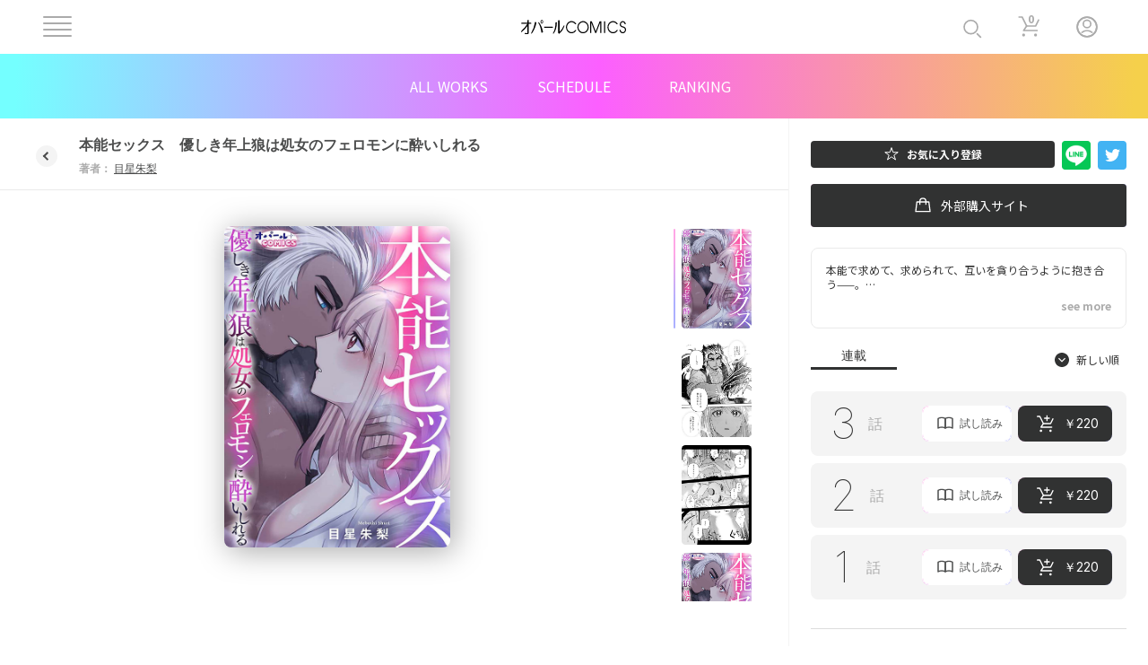

--- FILE ---
content_type: text/html; charset=UTF-8
request_url: https://opal-comics.l-ecrin.jp/work/17032
body_size: 82419
content:
<!DOCTYPE html>
<html lang="ja" dir="ltr" prefix="content: http://purl.org/rss/1.0/modules/content/  dc: http://purl.org/dc/terms/  foaf: http://xmlns.com/foaf/0.1/  og: http://ogp.me/ns#  rdfs: http://www.w3.org/2000/01/rdf-schema#  schema: http://schema.org/  sioc: http://rdfs.org/sioc/ns#  sioct: http://rdfs.org/sioc/types#  skos: http://www.w3.org/2004/02/skos/core#  xsd: http://www.w3.org/2001/XMLSchema# ">
  <head>
    <meta charset="utf-8" />
<meta name="MobileOptimized" content="width" />
<meta name="HandheldFriendly" content="true" />
<meta name="viewport" content="width=device-width, initial-scale=1.0" />
<link rel="icon" href="/themes/opalcomics/favicon.ico" type="image/vnd.microsoft.icon" />

    <title>本能セックス　優しき年上狼は処女のフェロモンに酔いしれる | オパールCOMICS</title>

    <meta property="og:type" content="website" />
    <meta property="og:site_name" content="@opal-comics" />
    <meta property="og:title" content="本能セックス　優しき年上狼は処女のフェロモンに酔いしれる | オパールCOMICS" />
    <meta property="og:description" content="https://opal-comics.l-ecrin.jp/work/17032" />
    <meta property="og:url" content="https://opal-comics.l-ecrin.jp/work/17032" />
    <meta property="og:image" content="https://opal-comics.l-ecrin.jp/themes/opalcomics/images/common/opal-comics_ogp.png" />
    <meta property="og:image:type" content="image/png" />

    <meta name="twitter:card" content="summary" />
    <meta name="twitter:site" content="@opal-comics" />
    <meta name="twitter:title" content="本能セックス　優しき年上狼は処女のフェロモンに酔いしれる | オパールCOMICS" />
    <meta name="twitter:description" content="https://opal-comics.l-ecrin.jp/work/17032" />
    <meta name="twitter:image" content="https://opal-comics.l-ecrin.jp/themes/opalcomics/images/common/opal-comics_ogp.png" />

    <link rel="stylesheet" media="all" href="/sites/default/files/css/css_x0XPOFq3vrzOO6ocBWQLYmTFUK7eb6A0Cw3vbT5mU_A.css?delta=0&amp;language=ja&amp;theme=opalcomics&amp;include=eJxNzFkKgDAMRdEN1WZJktZYqqkRUoe6eoeC-nN5cOA5xqOAQyXTMwa4YzlOY4sD7kZmZC8peoXA4pAbzeXi8JdvvqpFM6X6u0baFJ7aJN3CdAJhkS10" />
<link rel="stylesheet" media="all" href="//cdn.jsdelivr.net/npm/slick-carousel@1.8.1/slick/slick.css" />
<link rel="stylesheet" media="all" href="https://fonts.googleapis.com/css2?family=Inter:wght@100;200;400;600&amp;display=swap" />
<link rel="stylesheet" media="all" href="https://fonts.googleapis.com/css2?family=M+PLUS+1p:wght@300&amp;display=swap" />
<link rel="stylesheet" media="all" href="https://fonts.googleapis.com/css2?family=Inter:wght@100;200;400;500;700&amp;family=Noto+Sans+JP:wght@400;500;700&amp;display=swap" />
<link rel="stylesheet" media="all" href="/themes/opalcomics/css/common.css?t75ejl" />

    <script type="application/json" data-drupal-selector="drupal-settings-json">{"path":{"baseUrl":"\/","pathPrefix":"","currentPath":"work\/17032","currentPathIsAdmin":false,"isFront":false,"currentLanguage":"ja"},"pluralDelimiter":"\u0003","suppressDeprecationErrors":true,"ajaxPageState":{"libraries":"eJxtjksKgDAMRC-k5kiS1lqiqSmmfurp_YG6cDMM7zEwhnHLYEgq7HAtWkYPZ1RMQ19fTCKylUBWwbMY5FLtSDHpn0n5GPqveetjNWtyAQyqK2Zyi8KV94UvCNJM7HZYZz-Z","theme":"opalcomics","theme_token":null},"ajaxTrustedUrl":{"\/work\/17032":true},"views":{"ajax_path":"\/views\/ajax","ajaxViews":{"views_dom_id:625e39e897a20bc55961ec2406d0aaba13c2d72e1c934c46e061e904674d0116":{"view_name":"block_product_work_detail","view_display_id":"block_1","view_args":"17032","view_path":"\/work\/17032","view_base_path":null,"view_dom_id":"625e39e897a20bc55961ec2406d0aaba13c2d72e1c934c46e061e904674d0116","pager_element":0},"views_dom_id:a84efa094d4687585eb04689d2271bf8c1db32a71d28d6e93ec6d40c23b0cfd3":{"view_name":"block_favorite","view_display_id":"block_1","view_args":"17032","view_path":"\/work\/17032","view_base_path":null,"view_dom_id":"a84efa094d4687585eb04689d2271bf8c1db32a71d28d6e93ec6d40c23b0cfd3","pager_element":0}}},"user":{"uid":0,"permissionsHash":"e7ac81d2e004d14a1c3b0e497aba0fabb197346dd6ebcd213d9142331fb4c49a"}}</script>
<script src="/sites/default/files/js/js_J4ct-zgM0FAJbHR2Rzk_bBMTtWb9rN3oP06ZWGn6xGY.js?scope=header&amp;delta=0&amp;language=ja&amp;theme=opalcomics&amp;include=eJxLykmsqtRPyszXS8xKrNBJy0lM1wcRejmZednxYLH8gsSc5PzczORi_fSc_KTEHN3ikkqgdDqyDIIJly3LTC0v1geTYMMBom0paA"></script>
<script src="https://code.jquery.com/jquery-3.6.0.js"></script>
<script src="/themes/opalcomics/js/viewer_script.js?v=1.x"></script>
<script src="https://cdnjs.cloudflare.com/ajax/libs/stickyfill/2.1.0/stickyfill.min.js"></script>
<script src="https://cdnjs.cloudflare.com/ajax/libs/rellax/1.12.1/rellax.min.js"></script>
<script src="https://cdn.jsdelivr.net/npm/axios/dist/axios.min.js"></script>

    <!-- Google Tag Manager -->
    <script>(function(w,d,s,l,i){w[l]=w[l]||[];w[l].push({'gtm.start':
    new Date().getTime(),event:'gtm.js'});var f=d.getElementsByTagName(s)[0],
    j=d.createElement(s),dl=l!='dataLayer'?'&l='+l:'';j.async=true;j.src=
    'https://www.googletagmanager.com/gtm.js?id='+i+dl;f.parentNode.insertBefore(j,f);
    })(window,document,'script','dataLayer','GTM-M9W3CRL8');</script>
    <!-- End Google Tag Manager -->
  </head>
  <body>
    <!-- Google Tag Manager (noscript) -->
    <noscript><iframe src="https://www.googletagmanager.com/ns.html?id=GTM-M9W3CRL8"
    height="0" width="0" style="display:none;visibility:hidden"></iframe></noscript>
    <!-- End Google Tag Manager (noscript) -->
            
      <div class="dialog-off-canvas-main-canvas" data-off-canvas-main-canvas>
    <div id="js-loader" class="p-loader"></div>
<header class="l-header l-header__logolink">
    <div class="p-header">
      <div class="p-header__wrap">
        <a href="/">
          <img class="p-header__label" src="/themes/opalcomics/images/common/menu-opalcomics.svg" alt="">
        </a>
      </div>
    </div>
  </header>
    
      <div class="p-header__bottom-wrap">
          <ul class="p-header__bottom">
                    <li class="p-header__bottom-link">
        <a href="/work" data-drupal-link-system-path="work">ALL WORKS</a>
              </li>
                <li class="p-header__bottom-link">
        <a href="/schedule" data-drupal-link-system-path="schedule">SCHEDULE</a>
              </li>
                <li class="p-header__bottom-link">
        <a href="/ranking" data-drupal-link-system-path="ranking">RANKING</a>
              </li>
              </ul>
  </div>
  


<script>
  // Remove [MY PAGE], 「購入済作品」, 「お気に入り作品」
  $('a[data-drupal-link-system-path="user"]').parent().remove();
</script>


  <div class="views-element-container"><div class="js-view-dom-id-df6864e912d91c6bb4493c0efe21f1d81b9b062c54eb6f7ca44f3a9423acec5c">
  
  
  

  
  
  

    <div class="p-header-items">
    <div class="c-header__logo js-headerLogo">
      <div class="c-hamburger js-headerMenuOpen">
          <span></span>
          <span></span>
          <span></span>
          <span></span>
        </div>
    </div>
    <ul class="p-header__list js-headerList">
      <li class="c-header__item c-header__item--search js-searchForm">
        <div class="p-searchForm js-searchForm">
          <form class="p-searchForm__body js-searchForm">
            <input class="p-searchForm__submitInput js-searchInput" type="text" placeholder="作品名 作者名" />
            <img class="p-searchForm__submitIcon" src="/themes/lecrin/images/common/header-glass-gray.svg" alt="虫眼鏡のアイコン">
            <button class="p-searchForm__submitBtn" type="submit">
              <img class="p-searchForm__openBtn__icon" src="/themes/lecrin/images/common/header-search.svg" alt="虫眼鏡のアイコン">
              <span>検索</span>
            </button>
          </form>
          <a class="p-searchForm__openBtn js-searchOpenBtn">
            <img class="p-searcForm__openBtn__icon" src="/themes/lecrin/images/common/header-glass-main.svg" alt="虫眼鏡のアイコン">
          </a>
        </div>
      </li>
      <li class="c-header__item c-header__item--cart js-cartBtn">
        <span>0</span>
        <a href="/cart">
          <img src="/themes/lecrin/images/common/header-cart-gray.svg" alt="買い物カートのアイコン">
        </a>
      </li>
      <li class="c-header__item">
                      <a href="/user/login?des=/work/17032&site=oc">
          <img src="/themes/lecrin/images/common/header-user-gray.svg" alt="ユーザーのアイコン">
        </a>
            </li>
    </ul>
  </div>
  <div class="p-headerMenu">
    <div class="c-headerMenu__mask js-headerMenuClose"></div>
    <div class="p-headerMenu__wrap">
      <div class="p-headerMenu__head">
        <button class="p-headerMenu__closeBtn js-headerMenuClose">
          <img src="/themes/lecrin/images/common/header-closeBtn-black.svg" alt="メニュー閉じるボタン">
          <span class="c-headerBg--white"></span>
        </button>
      </div>
      <div class="p-headerMenu__body">
                  <div class="p-headerMenu__top">
                      <a href="/user/login?des=/work/17032&site=oc">
              <p> ログイン </p>
            </a>
          </div>
                <nav class="p-headerMenu__nav">
          
                              <ul class="p-headerMenu__list ">
                      <li class="c-headerMenu__item">
              <a href="/" data-drupal-link-system-path="&lt;front&gt;">トップページ</a>
            </li>
                  </ul>
                                <p class="p-headerMenu__title" id="menu_all_works">ALL WORKS</p>
                <ul class="p-headerMenu__list ">
                                                      <li class="c-headerMenu__item c-headerMenu__item--head">
            <a href="/work" data-drupal-link-system-path="work">作品一覧</a>
          </li>
                                                    <li class="c-headerMenu__item ">
            <a href="/comics" data-drupal-link-system-path="comics">単行本一覧</a>
          </li>
                              
                  </ul>
                                <p class="p-headerMenu__title" id="menu_schedule">SCHEDULE</p>
                <ul class="p-headerMenu__list ">
                                                      <li class="c-headerMenu__item c-headerMenu__item--head">
            <a href="/schedule" data-drupal-link-system-path="schedule">連載スケジュール</a>
          </li>
                                                    <li class="c-headerMenu__item ">
            <a href="/schedule/new" data-drupal-link-system-path="schedule/new">単行本スケジュール</a>
          </li>
                              
                  </ul>
                                <ul class="p-headerMenu__list ">
                      <li class="c-headerMenu__item">
              <a href="/ranking" data-drupal-link-system-path="ranking">ランキング</a>
            </li>
                  </ul>
                                <p class="p-headerMenu__title" id="menu_my_page">MY PAGE</p>
                <ul class="p-headerMenu__list ">
                                                      <li class="c-headerMenu__item c-headerMenu__item--head">
            <a href="/user" data-drupal-link-system-path="user">購入済作品</a>
          </li>
                                                    <li class="c-headerMenu__item c-headerMenu__item--head">
            <a href="/user?tab=favorite" data-drupal-link-query="{&quot;tab&quot;:&quot;favorite&quot;}" data-drupal-link-system-path="user">お気に入り作品</a>
          </li>
                                                    <li class="c-headerMenu__item c-headerMenu__item--head">
            <a href="/user?tab=account" data-drupal-link-query="{&quot;tab&quot;:&quot;account&quot;}" data-drupal-link-system-path="user">アカウント情報</a>
          </li>
                              
                  </ul>
                                <p class="p-headerMenu__title" id="menu_search">SEARCH</p>
                <ul class="p-headerMenu__list p-headerMenu__list--last">
                                                      <li class="c-headerMenu__item c-headerMenu__item--head">
            <a href="https://www.l-ecrin.jp/">キーワード検索</a>
          </li>
                                                    <li class="c-headerMenu__item ">
            <a href="/genre?accordion=open" data-drupal-link-query="{&quot;accordion&quot;:&quot;open&quot;}" data-drupal-link-system-path="genre">ジャンル検索</a>
          </li>
                                                    <li class="c-headerMenu__item ">
            <a href="/news" data-drupal-link-system-path="news">お知らせ</a>
          </li>
                      <li class="c-headerMenu__item">
              <a href="/help">ヘルプ</a>
            </li>
                              
                  </ul>
            

<ul class="p-headerMenu__icon-list">
  <li class="p-headerMenu__icon-item">
    <a href="https://tiara.l-ecrin.jp">
      <img src="/themes/lecrin/images/common/menu-tiara.png" alt="">
    </a>
  </li>
  <li class="p-headerMenu__icon-item">
    <a href="https://opal.l-ecrin.jp">
      <img src="/themes/lecrin/images/common/menu-opal.png" alt="">
    </a>
  </li>
  <li class="cpheaderMenu__icon-item">
    <a href="https://opal-comics.l-ecrin.jp">
      <img src="/themes/lecrin/images/common/menu-opalcomics.png" alt="">
    </a>
  </li>
</ul>

<script>
  // Remove [MY PAGE], 「購入済作品」, 「お気に入り作品」
  $('a[data-drupal-link-system-path="user"]').parent().remove();
  $('#menu_my_page').remove();
</script>

        </nav>
        
      </div>
    </div>
  </div>

    

  
  

  
  
</div>
</div>


<script>

  $('.p-searchForm__submitInput').keyup(function(e) {
    if (e.keyCode == 13) {
      search(this.value);
    }
  });

  $('.p-searchForm__submitBtn').on('click', function(e) {
    e.preventDefault();
    search($('.p-searchForm__submitInput').val());
  });

  function search(key) {
    let params = {};
    params.s = key;
    window.location.replace("https://www.l-ecrin.jp?label=oc&" + $.param(params));
  }

</script>



  <section>
    <div class="l-base p-base p-work-detail__base">
      <div class="l-base__body p-base__body p-work-detail">
        <div class="p-work-detail__sticky">
            <div>
    <div data-drupal-messages-fallback class="hidden"></div><div id="block-opalcomics-content">
  
    
      <div class="views-element-container"><div class="js-view-dom-id-adade2ab91dd8a5c66256059a01e93369dca671eef42597b4551c0d925e502bf">
  
  
  

      <header>
      <div class="l-modal l-modal-WK js-modal" id="modal03">
    <div class="p-modal-bg js-modal-close"></div>
    <div class="p-modal p-modal-WK p-modal-serialstory">
      
      <a href="#" class="p-modal__btn-close-block p-modal-WK__btn-close-block js-modal-close">
        <div class="p-modal__btn-close"><span></span></div>
      </a>
      <div class="p-modal-serialstory__head">
        <div class="p-modal-serialstory__title-block">
          <div class="p-modal-serialstory__title">連載 外部購入サイト</div>
        </div>
      </div>
      <div class="p-modal-serialstory__body">
        <div class="p-modal-serialstory__outsideSites">
          <ul class="p-modal-serialstory__outsideSites-items">
            <li class="p-modal-serialstory__outsideSites-item">
              <a href="https://www.cmoa.jp/search/result/?header_word=本能セックス　優しき年上狼は処女のフェロモンに酔いしれる%20目星朱梨" target="_blank">
  <img src="/themes/opalcomics/images/logo/digital/seemore.png" />
</a>

            </li>
            <li class="p-modal-serialstory__outsideSites-item">
              <a href="https://renta.papy.co.jp/renta/sc/frm/item/305478/" target="_blank">
                <img src="/themes/opalcomics/images/logo/digital/renta.png" />
              </a>
            </li>
            <li class="p-modal-serialstory__outsideSites-item">
              <a href="https://www.amazon.co.jp/s?k=%E6%9C%AC%E8%83%BD%E3%82%BB%E3%83%83%E3%82%AF%E3%82%B9+%E5%84%AA%E3%81%97%E3%81%8D%E5%B9%B4%E4%B8%8A%E7%8B%BC%E3%81%AF%E5%87%A6%E5%A5%B3%E3%81%AE%E3%83%95%E3%82%A7%E3%83%AD%E3%83%A2%E3%83%B3%E3%81%AB%E9%85%94%E3%81%84%E3%81%97%E3%82%8C%E3%82%8B&amp;i=digital-text&amp;__mk_ja_JP=%E3%82%AB%E3%82%BF%E3%82%AB%E3%83%8A&amp;crid=26V4S234TP7C2&amp;sprefix=%E6%9C%AC%E8%83%BD%E3%82%BB%E3%83%83%E3%82%AF%E3%82%B9+%E5%84%AA%E3%81%97%E3%81%8D%E5%B9%B4%E4%B8%8A%E7%8B%BC%E3%81%AF%E5%87%A6%E5%A5%B3%E3%81%AE%E3%83%95%E3%82%A7%E3%83%AD%E3%83%A2%E3%83%B3%E3%81%AB%E9%85%94%E3%81%84%E3%81%97%E3%82%8C%E3%82%8B%2Cdigital-text%2C151&amp;ref=nb_sb_noss" target="_blank">
                <img src="/themes/opalcomics/images/logo/digital/Kindle.png" />
              </a>
            </li>
            <li class="p-modal-serialstory__outsideSites-item">
              <a href="https://sp.comics.mecha.cc/books?utf8=%E2%9C%93&amp;text=本能セックス　優しき年上狼は処女のフェロモンに酔いしれる" target="_blank">
  <img src="/themes/opalcomics/images/logo/digital/mechacomic.png" />
</a>
            </li>
            <li class="p-modal-serialstory__outsideSites-item">
              <a href="https://ebookjapan.yahoo.co.jp/search/?keyword=本能セックス　優しき年上狼は処女のフェロモンに酔いしれる%20目星朱梨" target="_blank">
  <img src="/themes/opalcomics/images/logo/digital/ebook-japan.png" />
</a>

            </li>
            <li class="p-modal-serialstory__outsideSites-item">
              <a href="https://honto.jp/ebook/search_10本能セックス　優しき年上狼は処女のフェロモンに酔いしれる%20目星朱梨.html?srchf=1&amp;tbty=0" target="_blank">
  <img src="/themes/opalcomics/images/logo/digital/honto.png" />
</a>

            </li>
            <li class="p-modal-serialstory__outsideSites-item">
              <a href="https://booklive.jp/product/index/title_id/1211010/vol_no/001" target="_blank">
                <img src="/themes/opalcomics/images/logo/digital/booklive.png" />
              </a>
            </li>
            <li class="p-modal-serialstory__outsideSites-item">
              <a href="https://comic.k-manga.jp/search/word/本能セックス　優しき年上狼は処女のフェロモンに酔いしれる%20目星朱梨" target="_blank">
  <img src="/themes/opalcomics/images/logo/digital/mangaoukoku.png" />
</a>

            </li>
            <li class="p-modal-serialstory__outsideSites-item">
              <a href="https://book.dmm.com/detail/b236afrpt02175/?i3_ref=search&amp;i3_ord=1" target="_blank">
                <img src="/themes/opalcomics/images/logo/digital/dmmbooks.png" />
              </a>
            </li>
            <li class="p-modal-serialstory__outsideSites-item">
              <a href="https://piccoma.com/web/search/result?word=本能セックス　優しき年上狼は処女のフェロモンに酔いしれる" target="_blank">
  <img src="/themes/opalcomics/images/logo/digital/piccoma.png" />
</a>

            </li>
            <li class="p-modal-serialstory__outsideSites-item">
              <a href="https://comic.iowl.jp/titles?search_form[keyword]=本能セックス　優しき年上狼は処女のフェロモンに酔いしれる&amp;search=本能セックス　優しき年上狼は処女のフェロモンに酔いしれる&amp;search_form[type]=&amp;search_form[genre]=&amp;sort=&amp;commit=検索" target="_blank">
  <img src="/themes/opalcomics/images/logo/digital/comicfesta.png" />
</a>

            </li>
            <li class="p-modal-serialstory__outsideSites-item">
              <a href="https://manga.line.me/search_product/list?word=本能セックス　優しき年上狼は処女のフェロモンに酔いしれる" target="_blank">
  <img src="/themes/opalcomics/images/logo/digital/LINEmanga.png" />
</a>

            </li>
          </ul>
        </div>
      </div>
    </div>
  </div>
    </header>
  
  
  

  

<div class="p-work-detail__title">
  <div class="c-work-detail__title-btn-wrap">
    <a href="javascript:void(0);" onclick="history.back();return false;" class="c-work-detail__title-btn"></a>
  </div>
  <div class="p-work-detail__title-text">
    <p class="c-work-detail__title"> 本能セックス　優しき年上狼は処女のフェロモンに酔いしれる </p>
    <div class="c-work-detail__name-label-wrap">
              <p class="c-work-detail__name-label c-work-detail__name-label--pc">
                      著者：
                                <a href="https://www.l-ecrin.jp/?s=目星朱梨&label=oc" class="c-work-detail__name-info"> 目星朱梨</a>
                  </p>
      
      
          </div>
  </div>
</div>
<!-- /作品タイトルpc -->
<!-- 作品タイトルsp -->
<div class="p-work-detail__title--sp">
  <div class="c-work-detail__title-wrap--sp">
    <div class="c-work-detail__title-btn-wrap">
    <a href="javascript:void(0);" onclick="history.back();return false;" class="c-work-detail__title-btn"></a>
    </div>
    <div class="c-work-detail__title-text--sp"> 本能セックス　優しき年上狼は処女のフェロモンに酔いしれる </div>
  </div>
</div>
<!-- /作品タイトルsp -->
<!-- 作品スライダー -->
<div class="c-work-detail__list__wrapper u-hidden-pc3">
  <ul class="c-work-detail__list">
    <li class="c-work-detail__item">
              <img class="c-work-detail__list-img" src="/sites/default/files/2022-08/5097_hyoushi.jpg"/>
          </li>

                            <li class="c-work-detail__item">
            <img onError="this.onerror=null;this.src='/themes/opalcomics/images/common/comingsoon.png';"
              class="c-work-detail__list-img" src="/sites/default/files/2022-08/5097_001.jpg" alt="" />
          </li>
                                <li class="c-work-detail__item">
            <img onError="this.onerror=null;this.src='/themes/opalcomics/images/common/comingsoon.png';"
              class="c-work-detail__list-img" src=" /sites/default/files/2022-08/5097_002.jpg" alt="" />
          </li>
                  
  </ul>
</div>

<div class="p-work-slide">
  <div class="c-work-slide__inner">

    <ul class="c-work-slide__slider">
      <li class="c-work-slide__item">
                  <img class="c-work-slide__img" src="/sites/default/files/2022-08/5097_hyoushi.jpg" alt="" />
              </li>


                                <li class="c-work-slide__item">
            <img onError="this.onerror=null;this.src='/themes/opalcomics/images/common/comingsoon.png';"
              class="c-work-slide__img" src="/sites/default/files/2022-08/5097_001.jpg" alt="" />
          </li>
                                  <li class="c-work-slide__item">
            <img onError="this.onerror=null;this.src='/themes/opalcomics/images/common/comingsoon.png';"
              class="c-work-slide__img" src=" /sites/default/files/2022-08/5097_002.jpg" alt="" />
          </li>
                          </ul>

    <ul class="c-work-slide__thumbnail">
      <li class="c-work-slide__thumbnail_item">
                  <img class="c-work-slide__thumnail-img" src="/sites/default/files/2022-08/5097_hyoushi.jpg" alt="" />
              </li>

                                  <li class="c-work-slide__thumbnail_item">
            <img onError="this.onerror=null;this.src='/themes/opalcomics/images/common/comingsoon.png';"
              class="c-work-slide__thumnail-img" src="/sites/default/files/2022-08/5097_001.jpg" alt="" />
          </li>
                                      <li class="c-work-slide__thumbnail_item">
            <img onError="this.onerror=null;this.src='/themes/opalcomics/images/common/comingsoon.png';"
              class="c-work-slide__thumnail-img" src=" /sites/default/files/2022-08/5097_002.jpg" alt="" />
          </li>
                        
    </ul>

  </div>
</div>

    

  
  

  
  
</div>
</div>

  </div>

  </div>

        </div>
      </div>
      <div class="l-base__side p-base__side l-work-detail__side">
        <div class="p-work-detail__side-wrapper">
          <div class="views-element-container"><div class="js-view-dom-id-625e39e897a20bc55961ec2406d0aaba13c2d72e1c934c46e061e904674d0116">
  
  
  

      <header>
      <div class="js-view-dom-id-a84efa094d4687585eb04689d2271bf8c1db32a71d28d6e93ec6d40c23b0cfd3">
  
  
  

  
  
  

  <style>
  .flag-bookmark {
    display: none;
  }

</style>




  <div class="c-work-detail__btns">
    <div class="p-work-detail__favorite-btns">
      <div class="c-work-detail__favorite-btn-wrapper">
              <a href="/user/login?des=work/17032&site=oc">
            <div class="c-button c-button--innerSpace-medium c-button--font1 c-work-detail__favorite-btn" style="cursor:pointer;">
              <span class="c-work-detail__favorite-text">お気に入り登録</span>
            </div>
        </a> 
             
      </div>
      <div class="c-work-detail__sns-btns">
        <a class="c-work-detail__sns-btn" href="https://social-plugins.line.me/lineit/share?url=http://opal-comics.l-ecrin.jp/work/17032" target="_blank">
          <img src="/themes/opalcomics/images/common/line-btn.png" alt="LINEボタン" />
        </a>
        <a class="c-work-detail__sns-btn" href="https://twitter.com/share?url=http://opal-comics.l-ecrin.jp/work/17032&text=本能セックス　優しき年上狼は処女のフェロモンに酔いしれる" target="_blank">
          <img src="/themes/opalcomics/images/common/twitter-btn.svg" alt="Twitterボタン" />
        </a>
      </div>
    </div>

    <div class="c-work-detail__site-btns">
      <a href="#" class="c-button c-button--gray c-button--innerSpace-medium c-work-detail__site-btn u-hidden-pc3 js-modal-open" data-target="modal03">
        <img src="/themes/opalcomics/images/common/icon_Medium_buy.svg" alt="試し読みのアイコン" />
        <p class="c-button--font2 c-button--narrowSpace"> 外部購入サイト </p>
      </a>
      <a href="#" class="c-button c-button--black c-work-detail__site-btn c-button--innerSpace-medium js-modal-open" data-target="modal03">
        <img src="/themes/opalcomics/images/common/icon_Medium_buy--white.svg" alt="ラージボタン 購入のアイコン" />
        <p class="c-button--font2 c-button--narrowSpace"> 外部購入サイト </p>
      </a>
    </div>
  </div>
  <!-- /ボタン集 -->
  <!-- 画面幅ライン -->
  <div class="c-work-detail__full-line u-hidden-pc3"></div>
  <!-- /画面幅ライン -->
  <!-- 作品詳細 -->

  <script>
    var status = 0;
    $(document).ready(function () {
      if ( + ''){
        $('.c-work-detail__favorite-btn').on('click', function(e) {
          $(this).toggleClass("is-active");
          if ($(this).children("span").text() === "お気に入り登録") {
            $(this).children("span").text("お気に入り登録解除");
          } else {
            $(this).children("span").text("お気に入り登録");
          }
          $(".flag-bookmark a").trigger('click');
          status ^= 1;
        });
      }
    });
  </script>




    

  
  

  
  
</div>
<div class="js-view-dom-id-6720c0688dbab2449fcad038e0c35588240c5843d9e58534df9e2fd6a103c2a9">
  
  
  

  
  
  

  


<div class="c-work-detail__text-wrapper">
  <p class="c-work-detail__title u-hidden-pc3"> 本能セックス　優しき年上狼は処女のフェロモンに酔いしれる </p>
  <div class="c-work-detail__name-wrapper u-hidden-pc3">

          <p class="c-work-detail__name-label"> 著者:
                  <a href="https://www.l-ecrin.jp/?s=目星朱梨&label=oc" class="c-work-detail__name-info"> 目星朱梨</a>
              </p>
    
    
      
  </div>
  <div class="c-work-detail__contents">
    <div class="c-work-detail__content">
              本能で求めて、求められて、互いを貪り合うように抱き合う——。<br />
<br />
花屋で働いている沙織はお得意様の喫茶店オーナー・ダリウスに<br />
花を届けるのが楽しみの日課になっていた。<br />
しかし、ある事件をきっかけに、ダリウスが人狼だということを<br />
知ってしまい……!? <br />
<br />
強い生命力を持つ人狼との接触をきっかけに、沙織はフェロモンを発するように。<br />
身体の火照りを鎮めるため、ダリウスは太くて逞しい腕で抱き、<br />
疼く下半身を優しく愛撫するが、それだけでは治まらず……。<br />
「……参ったな。年甲斐もなく…こっちも煽られちまう」<br />
<br />
激甘イケオジのセクシーな肉体美と超絶テクにイカされっぱなしの異種族ラブ。
          </div>
    <span class="c-work-detail__more js-moreBtn">see more</span>
  </div>
</div>

    

  
  

  
  
</div>

    </header>
  
  <form class="views-exposed-form" data-drupal-selector="views-exposed-form-block-product-work-detail-block-1" action="/work/17032" method="get" id="views-exposed-form-block-product-work-detail-block-1" accept-charset="UTF-8">
  

<style>
  #views-exposed-form-block-product-work-detail-block-1 :not(.work-detail__display) {
    display: none;
  }
  .l-modal {
    left: 0;
  }
  .p-modal-WK__tab-item.p-tab-small__item {
    border-bottom: 3px solid #eaeaea;
  }
  #modal-ISBNBtn {
    display: none;
  }
</style>
  <div class="js-form-item form-item js-form-type-select form-item-type-1 js-form-item-type-1">
      <label for="edit-type-1" class="js-form-required form-required">Product type</label>
        <select data-drupal-selector="edit-type-1" id="edit-type-1" name="type_1" class="form-select required" required="required" aria-required="true"><option value="comics">単行本</option><option value="books">書籍</option><option value="serialization" selected="selected">連載</option></select>
        </div>
<div class="js-form-item form-item js-form-type-select form-item-sort-by js-form-item-sort-by">
      <label for="edit-sort-by">Sort by</label>
        <select data-drupal-selector="edit-sort-by" id="edit-sort-by" name="sort_by" class="form-select"><option value="field_update_date_value" selected="selected">更新日（配信日） (field_update_date)</option></select>
        </div>
<div class="js-form-item form-item js-form-type-select form-item-sort-order js-form-item-sort-order">
      <label for="edit-sort-order">順序</label>
        <select data-drupal-selector="edit-sort-order" id="edit-sort-order" name="sort_order" class="form-select"><option value="ASC">Asc</option><option value="DESC" selected="selected">Desc</option></select>
        </div>
<div data-drupal-selector="edit-actions" class="form-actions js-form-wrapper form-wrapper" id="edit-actions"><input data-drupal-selector="edit-submit-block-product-work-detail" type="submit" id="edit-submit-block-product-work-detail" value="Apply" class="button js-form-submit form-submit" />
</div>


<form action="" method="get" id="views-exposed-form-block-product-work-detail-block-1" >
  <div class ="work-detail__display c-work-detail__tab-wrapper">
    <div class="work-detail__display p-tab c-work-detail__tab">
      <div class="work-detail__display p-tab__items">

                                            <div class="work-detail__display p-tab__item c-work-detail__tab-item js-tab js-tab__active" id="serialization"> 連載 </div>
                                                                        </div>
      <div class="work-detail__display p-tab__sort-wrap">
        <div class="work-detail__display p-tab__sort-icon c-work-detail__sort-icon">
          <svg class="work-detail__display"  width="16" height="16" viewBox="0 0 16 16" fill="none" xmlns="http://www.w3.org/2000/svg">
            <path class="work-detail__display" d="M8 16C3.58172 16 -1.56562e-07 12.4183 -3.49691e-07 8C-5.4282e-07 3.58172 3.58172 7.97112e-07 8 6.03983e-07C12.4183 4.10854e-07 16 3.58172 16 8C16 12.4183 12.4183 16 8 16Z" fill="#313232" />
            <path class="work-detail__display" d="M11.0533 5.7265L8 8.77984L4.94 5.7265L4 6.6665L8 10.6665L12 6.6665L11.0533 5.7265Z" fill="white" />
          </svg>
        </div>
        <div class="work-detail__display p-tab__sort-button c-work-detail__sort-button js-sort">
          <span class="work-detail__display p-tab__select c-work-detail__select">新しい順</span>

          <ul class="work-detail__display p-tab__sort-list">
                                          <li class="work-detail__display p-tab__sort-item" id="DESC">
                  <svg class="work-detail__display js-display" width="14" height="11" viewBox="0 0 14 11" fill="none" xmlns="http://www.w3.org/2000/svg">
                    <path class="work-detail__display" d="M4.99937 10.6134L0.859375 6.47342L2.74604 4.58675L4.99937 6.84675L11.586 0.253418L13.4727 2.14008L4.99937 10.6134Z" fill="black" />
                  </svg> 新しい順
                </li>
                                                        <li class="work-detail__display p-tab__sort-item" id="ASC">
                  <svg class="work-detail__display"  width="14" height="11" viewBox="0 0 14 11" fill="none" xmlns="http://www.w3.org/2000/svg">
                    <path class="work-detail__display" d="M4.99937 10.6134L0.859375 6.47342L2.74604 4.58675L4.99937 6.84675L11.586 0.253418L13.4727 2.14008L4.99937 10.6134Z" fill="black" />
                  </svg> 古い順
                </li>
                                    </ul>
        </div>
      </div>
    </div>
  </div>
</form>

<script>

  var url = new URL(window.location.href);
  var params_id = url.searchParams.get("type_1");
  if ( params_id == "comics") {
    $(".c-work-detail__tab-item").removeClass("js-tab__active");
    $(".c-work-detail__tab-item#" + params_id).addClass("js-tab__active");
  }

  
  $('.c-work-detail__tab-item').on('click', function(e) {
    var id = $(e.target).attr('id');
    var filter = $('#views-exposed-form-block-product-work-detail-block-1 select[name="type_1"]');
    filter.val(id);

    //$('#views-exposed-form-block-product-work-detail-block-1 select[name="type_1"]').trigger('change');
    $('#views-exposed-form-block-product-work-detail-block-1 input.form-submit').trigger('click');
  });

  $('.c-work-detail__sort-button li.p-tab__sort-item').on('click', function (e) {
    e.preventDefault();
    $(this).parents('.c-work-detail__sort-button').children('.p-tab__select').text($(this).text());

    var id = $(e.target).attr('id');
    var filter = $('#views-exposed-form-block-product-work-detail-block-1 select[name="sort_order"]');
    filter.val(id);

    //$('#views-exposed-form-block-product-work-detail-block-1 select[name="sort_order"]').trigger('change');
    $('#views-exposed-form-block-product-work-detail-block-1 input.form-submit').trigger('click');

  });

  jQuery(document).ajaxComplete(function(event, xhr, settings) {
    if (typeof settings.extraData != 'undefined' && typeof settings.extraData.view_display_id != 'undefined') {
      switch(settings.extraData.view_name){
        case "block_product_work_detail":
          var filter_id = $('#views-exposed-form-block-product-work-detail-block-1 select[name="type_1"]').find(":selected").val();
          var sort_id = $('#views-exposed-form-block-product-work-detail-block-1 select[name="sort_order"]').find(":selected").val();

          $('.c-work-detail__tab-item').removeClass('js-tab__active');
          $('.p-tab__items').find('#' + filter_id).addClass('js-tab__active');

          $(".p-tab__sort-item").children("svg").removeClass("js-display");
          $('#' + sort_id).children("svg").addClass("js-display");
          var text = $(".p-tab__sort-list").find('#' + sort_id).text();
          $(".js-sort").children(".p-tab__select").text(text);

          let arr_new = $('.comic-new-tag');
          if (arr_new.length > 0) {
            $('.comic-new-tag').hide();
            if (sort_id == "DESC") {
              $(arr_new[0]).show();
            } else {
              $(arr_new[arr_new.length - 1]).show();
            }
          }

          break;

        default:
          break;
      };
    };
  });

</script>

</form>

  

  

  <div class="c-work-detail__tab-wrapper">

    <div class="p-tab-contents">
          <ul class="p-work-detail__episodes p-tab-contents__items js-active">
                                                                                                                                                          <li class="c-work-detail__episode-label">
                          <div class="c-work-detail__episode">
                                  <span class="c-work-detail__num ">3</span>
                  <span class="c-work-detail__story">話</span>
                              </div>
              <div class="c-work-detail__episode-btns">
                                  <a href="javascript:void(0);" onclick="openViewer('l-ecrin', '82960029950970300000', '2')"
                    class="work_detail_preview c-button c-button--line c-button--innerSpace-small c-work-detail__episode-btn">
                    <img src="/themes/opalcomics/images/common/icon_Medium_preview.svg" alt="試し読みのアイコン" />
                    <p class="c-button--font1 c-button--narrowSpace c-work-detail__episode-btn-text"> 試し読み </p>
                  </a>
                                <a href="https://www.l-ecrin.jp/add-to-cart-custom/2879/3192"  class="c-priceBtn c-work-detail__episode-btn">
                  <img src="/themes/opalcomics/images/common/icon_Medium_cart--white.svg" alt="価格ボタンのアイコン" />
                  <p class="c-priceBtn--text">￥220</p>
                </a>
              </div>
            </li>
                                                                                                                                                                            <li class="c-work-detail__episode-label">
                          <div class="c-work-detail__episode">
                                  <span class="c-work-detail__num ">2</span>
                  <span class="c-work-detail__story">話</span>
                              </div>
              <div class="c-work-detail__episode-btns">
                                  <a href="javascript:void(0);" onclick="openViewer('l-ecrin', '82960029950970200000', '2')"
                    class="work_detail_preview c-button c-button--line c-button--innerSpace-small c-work-detail__episode-btn">
                    <img src="/themes/opalcomics/images/common/icon_Medium_preview.svg" alt="試し読みのアイコン" />
                    <p class="c-button--font1 c-button--narrowSpace c-work-detail__episode-btn-text"> 試し読み </p>
                  </a>
                                <a href="https://www.l-ecrin.jp/add-to-cart-custom/1131/1433"  class="c-priceBtn c-work-detail__episode-btn">
                  <img src="/themes/opalcomics/images/common/icon_Medium_cart--white.svg" alt="価格ボタンのアイコン" />
                  <p class="c-priceBtn--text">￥220</p>
                </a>
              </div>
            </li>
                                                                                                                                                                                              <li class="c-work-detail__episode-label">
                          <div class="c-work-detail__episode">
                                  <span class="c-work-detail__num c-work-detail__num--first">1</span>
                  <span class="c-work-detail__story">話</span>
                              </div>
              <div class="c-work-detail__episode-btns">
                                  <a href="javascript:void(0);" onclick="openViewer('l-ecrin', '82960029950970100000', '2')"
                    class="work_detail_preview c-button c-button--line c-button--innerSpace-small c-work-detail__episode-btn">
                    <img src="/themes/opalcomics/images/common/icon_Medium_preview.svg" alt="試し読みのアイコン" />
                    <p class="c-button--font1 c-button--narrowSpace c-work-detail__episode-btn-text"> 試し読み </p>
                  </a>
                                <a href="https://www.l-ecrin.jp/add-to-cart-custom/1130/1432"  class="c-priceBtn c-work-detail__episode-btn">
                  <img src="/themes/opalcomics/images/common/icon_Medium_cart--white.svg" alt="価格ボタンのアイコン" />
                  <p class="c-priceBtn--text">￥220</p>
                </a>
              </div>
            </li>
                              </ul>
                                                                                                                                            <div class="l-modal l-modal-WK js-modal js-modal-popup" id="modal2879">
        <div class="p-modal-bg js-modal-close"></div>
        <div class="p-modal p-modal-WK">
          <!-- 閉じる×ボタン -->
          <a href="#" class="p-modal__btn-close-block p-modal-WK__btn-close-block js-modal-close">
            <div class="p-modal__btn-close"><span></span></div>
          </a>
          <div class="p-modal-WK__head">
            <figure class="p-modal-WK__img-block">
                              <img class="p-modal-WK__img" src="/themes/opalcomics/images/common/comingsoon.png"  alt="書籍購入モーダル イメージ画像" />
                          </figure>
          </div>
          <div class="c-card__body p-modal-WK__body">
            <div class="c-card__title-block p-modal-WK__title-block">
                            <p class="c-card__title c-card--font3 p-modal-WK__title">本能セックス　優しき年上狼は処女のフェロモンに酔いしれる </p>
                          </div>

            <div class="c-card--author-block p-modal-WK--author-block">
              <p class="c-card--author c-card--font1-semibold p-modal-WK--author">
                                                      著者:
                                                        <a href="https://www.l-ecrin.jp/?s=目星朱梨&label=oc" class="c-card--author-name c-card--font1 p-modal-WK--author-name"> 目星朱梨</a>
                                  
                
                
              </p>
            </div>

            <div class="p-modal-WK__tab p-tab-small" id="2879">
                          <div id="electronic2879" class="p-modal-WK__tab-item p-tab-small__item js-tab__active electronic"> 電子版 </div>
                        </div>
                        <div class="p-modal-WK__btn-block" id="modal-priceBtn2879" style="">
                            <a href="https://www.l-ecrin.jp/add-to-cart-custom/2879/3192" class="p-modal-WK__btn c-priceBtn">
                <img src="/themes/opalcomics/images/common/icon_Medium_cart--white.svg" alt="価格ボタンのアイコン">
                <p class="c-priceBtn--text p-modal-WK__btn-text">電子版を購入 ￥220</p>
              </a>
                          </div>
            <div class="p-modal-WK__outsideSites p-modal-outsideSites">
              <div class="p-modal-WK__outsideSites-title-block">
                                <div class="p-modal-WK__outsideSites-title">電子版配信サイト</div>
                              </div>
                                                                                                                                                                                                    <div id="digital2879" style="">
                <div class="p-modal-outsideSites__items-wrap p-modal-WK__outsideSites-items-wrap">
                  <ul class="p-modal-outsideSites__items p-modal-WK__outsideSites-items">
                    <li class="p-modal-outsideSites__item p-modal-WK__outsideSites-item">
                      <a href="https://www.cmoa.jp/search/result/?header_word=%E6%9C%AC%E8%83%BD%E3%82%BB%E3%83%83%E3%82%AF%E3%82%B9%E3%80%80%E5%84%AA%E3%81%97%E3%81%8D%E5%B9%B4%E4%B8%8A%E7%8B%BC%E3%81%AF%E5%87%A6%E5%A5%B3%E3%81%AE%E3%83%95%E3%82%A7%E3%83%AD%E3%83%A2%E3%83%B3%E3%81%AB%E9%85%94%E3%81%84%E3%81%97%E3%82%8C%E3%82%8B" target="_blank">
                        <img src="/themes/opalcomics/images/logo/digital/seemore.png" alt="書籍購入モーダル 外部購入サイトのイメージ画像" />
                      </a>
                    </li>
                    <li class="p-modal-outsideSites__item p-modal-WK__outsideSites-item">
                      <a href="https://renta.papy.co.jp/" target="_blank">
                        <img src="/themes/opalcomics/images/logo/digital/renta.png" alt="書籍購入モーダル 外部購入サイトのイメージ画像" />
                      </a>
                    </li>
                    <li class="p-modal-outsideSites__item p-modal-WK__outsideSites-item">
                      <a href="https://www.amazon.co.jp/s?i=digital-text&k=%E6%9C%AC%E8%83%BD%E3%82%BB%E3%83%83%E3%82%AF%E3%82%B9%E3%80%80%E5%84%AA%E3%81%97%E3%81%8D%E5%B9%B4%E4%B8%8A%E7%8B%BC%E3%81%AF%E5%87%A6%E5%A5%B3%E3%81%AE%E3%83%95%E3%82%A7%E3%83%AD%E3%83%A2%E3%83%B3%E3%81%AB%E9%85%94%E3%81%84%E3%81%97%E3%82%8C%E3%82%8B" target="_blank">
                        <img src="/themes/opalcomics/images/logo/digital/Kindle.png" alt="書籍購入モーダル 外部購入サイトのイメージ画像" />
                      </a>
                    </li>
                    <li class="p-modal-outsideSites__item p-modal-WK__outsideSites-item">
                      <a href="https://sp.comics.mecha.cc/books?utf8=%E2%9C%93&text=%E6%9C%AC%E8%83%BD%E3%82%BB%E3%83%83%E3%82%AF%E3%82%B9%E3%80%80%E5%84%AA%E3%81%97%E3%81%8D%E5%B9%B4%E4%B8%8A%E7%8B%BC%E3%81%AF%E5%87%A6%E5%A5%B3%E3%81%AE%E3%83%95%E3%82%A7%E3%83%AD%E3%83%A2%E3%83%B3%E3%81%AB%E9%85%94%E3%81%84%E3%81%97%E3%82%8C%E3%82%8B" target="_blank">
                        <img src="/themes/opalcomics/images/logo/digital/mechacomic.png" alt="書籍購入モーダル 外部購入サイトのイメージ画像" />
                      </a>
                    </li>
                    <li class="p-modal-outsideSites__item p-modal-WK__outsideSites-item">
                      <a href="https://ebookjapan.yahoo.co.jp/search/?keyword=%E6%9C%AC%E8%83%BD%E3%82%BB%E3%83%83%E3%82%AF%E3%82%B9%E3%80%80%E5%84%AA%E3%81%97%E3%81%8D%E5%B9%B4%E4%B8%8A%E7%8B%BC%E3%81%AF%E5%87%A6%E5%A5%B3%E3%81%AE%E3%83%95%E3%82%A7%E3%83%AD%E3%83%A2%E3%83%B3%E3%81%AB%E9%85%94%E3%81%84%E3%81%97%E3%82%8C%E3%82%8B" target="_blank">
                        <img src="/themes/opalcomics/images/logo/digital/ebook-japan.png" alt="書籍購入モーダル 外部購入サイトのイメージ画像" />
                      </a>
                    </li>
                    <li class="p-modal-outsideSites__item p-modal-WK__outsideSites-item">
                      <a href="https://honto.jp/ebook/search_10%E6%9C%AC%E8%83%BD%E3%82%BB%E3%83%83%E3%82%AF%E3%82%B9%E3%80%80%E5%84%AA%E3%81%97%E3%81%8D%E5%B9%B4%E4%B8%8A%E7%8B%BC%E3%81%AF%E5%87%A6%E5%A5%B3%E3%81%AE%E3%83%95%E3%82%A7%E3%83%AD%E3%83%A2%E3%83%B3%E3%81%AB%E9%85%94%E3%81%84%E3%81%97%E3%82%8C%E3%82%8B.html?srchf=1&tbty=0" target="_blank">
                        <img src="/themes/opalcomics/images/logo/digital/honto.png" alt="書籍購入モーダル 外部購入サイトのイメージ画像" />
                      </a>
                    </li>
                    <li class="p-modal-outsideSites__item p-modal-WK__outsideSites-item">
                      <a href="https://booklive.jp/search/keyword?keyword=%E6%9C%AC%E8%83%BD%E3%82%BB%E3%83%83%E3%82%AF%E3%82%B9%E3%80%80%E5%84%AA%E3%81%97%E3%81%8D%E5%B9%B4%E4%B8%8A%E7%8B%BC%E3%81%AF%E5%87%A6%E5%A5%B3%E3%81%AE%E3%83%95%E3%82%A7%E3%83%AD%E3%83%A2%E3%83%B3%E3%81%AB%E9%85%94%E3%81%84%E3%81%97%E3%82%8C%E3%82%8B&use_search_box=1" target="_blank">
                        <img src="/themes/opalcomics/images/logo/digital/booklive.png" alt="書籍購入モーダル 外部購入サイトのイメージ画像" />
                      </a>
                    </li>
                    <li class="p-modal-outsideSites__item p-modal-WK__outsideSites-item">
                      <a href="https://comic.k-manga.jp/search/word/%E6%9C%AC%E8%83%BD%E3%82%BB%E3%83%83%E3%82%AF%E3%82%B9%E3%80%80%E5%84%AA%E3%81%97%E3%81%8D%E5%B9%B4%E4%B8%8A%E7%8B%BC%E3%81%AF%E5%87%A6%E5%A5%B3%E3%81%AE%E3%83%95%E3%82%A7%E3%83%AD%E3%83%A2%E3%83%B3%E3%81%AB%E9%85%94%E3%81%84%E3%81%97%E3%82%8C%E3%82%8B" target="_blank">
                        <img src="/themes/opalcomics/images/logo/digital/mangaoukoku.png" alt="書籍購入モーダル 外部購入サイトのイメージ画像" />
                      </a>
                    </li>
                    <li class="p-modal-outsideSites__item p-modal-WK__outsideSites-item">
                      <a href="https://book.dmm.com/search?service=ebook&searchstr=%E6%9C%AC%E8%83%BD%E3%82%BB%E3%83%83%E3%82%AF%E3%82%B9%E3%80%80%E5%84%AA%E3%81%97%E3%81%8D%E5%B9%B4%E4%B8%8A%E7%8B%BC%E3%81%AF%E5%87%A6%E5%A5%B3%E3%81%AE%E3%83%95%E3%82%A7%E3%83%AD%E3%83%A2%E3%83%B3%E3%81%AB%E9%85%94%E3%81%84%E3%81%97%E3%82%8C%E3%82%8B" target="_blank">
                        <img src="/themes/opalcomics/images/logo/digital/dmmbooks.png" alt="書籍購入モーダル 外部購入サイトのイメージ画像" />
                      </a>
                    </li>
                    <li class="p-modal-outsideSites__item p-modal-WK__outsideSites-item">
                      <a href="https://piccoma.com/web/search/result?word=%E6%9C%AC%E8%83%BD%E3%82%BB%E3%83%83%E3%82%AF%E3%82%B9%E3%80%80%E5%84%AA%E3%81%97%E3%81%8D%E5%B9%B4%E4%B8%8A%E7%8B%BC%E3%81%AF%E5%87%A6%E5%A5%B3%E3%81%AE%E3%83%95%E3%82%A7%E3%83%AD%E3%83%A2%E3%83%B3%E3%81%AB%E9%85%94%E3%81%84%E3%81%97%E3%82%8C%E3%82%8B" target="_blank">
                        <img src="/themes/opalcomics/images/logo/digital/piccoma.png" alt="書籍購入モーダル 外部購入サイトのイメージ画像" />
                      </a>
                    </li>
                    <li class="p-modal-outsideSites__item p-modal-WK__outsideSites-item">
                      <a href="https://comic.iowl.jp/titles?search_form[keyword]=%E6%9C%AC%E8%83%BD%E3%82%BB%E3%83%83%E3%82%AF%E3%82%B9%E3%80%80%E5%84%AA%E3%81%97%E3%81%8D%E5%B9%B4%E4%B8%8A%E7%8B%BC%E3%81%AF%E5%87%A6%E5%A5%B3%E3%81%AE%E3%83%95%E3%82%A7%E3%83%AD%E3%83%A2%E3%83%B3%E3%81%AB%E9%85%94%E3%81%84%E3%81%97%E3%82%8C%E3%82%8B&search=%E6%9C%AC%E8%83%BD%E3%82%BB%E3%83%83%E3%82%AF%E3%82%B9%E3%80%80%E5%84%AA%E3%81%97%E3%81%8D%E5%B9%B4%E4%B8%8A%E7%8B%BC%E3%81%AF%E5%87%A6%E5%A5%B3%E3%81%AE%E3%83%95%E3%82%A7%E3%83%AD%E3%83%A2%E3%83%B3%E3%81%AB%E9%85%94%E3%81%84%E3%81%97%E3%82%8C%E3%82%8B&search_form[type]=&search_form[genre]=&sort=&commit=検索" target="_blank">
                        <img src="/themes/opalcomics/images/logo/digital/comicfesta.png" alt="書籍購入モーダル 外部購入サイトのイメージ画像" />
                      </a>
                    </li>
                    <li class="p-modal-outsideSites__item p-modal-WK__outsideSites-item">
                      <a href="https://manga.line.me/search_product/list?word=%E6%9C%AC%E8%83%BD%E3%82%BB%E3%83%83%E3%82%AF%E3%82%B9%E3%80%80%E5%84%AA%E3%81%97%E3%81%8D%E5%B9%B4%E4%B8%8A%E7%8B%BC%E3%81%AF%E5%87%A6%E5%A5%B3%E3%81%AE%E3%83%95%E3%82%A7%E3%83%AD%E3%83%A2%E3%83%B3%E3%81%AB%E9%85%94%E3%81%84%E3%81%97%E3%82%8C%E3%82%8B" target="_blank">
                        <img src="/themes/opalcomics/images/logo/digital/LINEmanga.png" alt="書籍購入モーダル 外部購入サイトのイメージ画像" />
                      </a>
                    </li>
                  </ul>
                </div>
              </div>
                            <div id="book2879">
                              </div>
            </div>
          </div>
        </div>
      </div>
                                                                                                                                        <div class="l-modal l-modal-WK js-modal js-modal-popup" id="modal1131">
        <div class="p-modal-bg js-modal-close"></div>
        <div class="p-modal p-modal-WK">
          <!-- 閉じる×ボタン -->
          <a href="#" class="p-modal__btn-close-block p-modal-WK__btn-close-block js-modal-close">
            <div class="p-modal__btn-close"><span></span></div>
          </a>
          <div class="p-modal-WK__head">
            <figure class="p-modal-WK__img-block">
                              <img class="p-modal-WK__img" src="/themes/opalcomics/images/common/comingsoon.png"  alt="書籍購入モーダル イメージ画像" />
                          </figure>
          </div>
          <div class="c-card__body p-modal-WK__body">
            <div class="c-card__title-block p-modal-WK__title-block">
                            <p class="c-card__title c-card--font3 p-modal-WK__title">本能セックス　優しき年上狼は処女のフェロモンに酔いしれる </p>
                          </div>

            <div class="c-card--author-block p-modal-WK--author-block">
              <p class="c-card--author c-card--font1-semibold p-modal-WK--author">
                                                      著者:
                                                        <a href="https://www.l-ecrin.jp/?s=目星朱梨&label=oc" class="c-card--author-name c-card--font1 p-modal-WK--author-name"> 目星朱梨</a>
                                  
                
                
              </p>
            </div>

            <div class="p-modal-WK__tab p-tab-small" id="1131">
                          <div id="electronic1131" class="p-modal-WK__tab-item p-tab-small__item js-tab__active electronic"> 電子版 </div>
                        </div>
                        <div class="p-modal-WK__btn-block" id="modal-priceBtn1131" style="">
                            <a href="https://www.l-ecrin.jp/add-to-cart-custom/1131/1433" class="p-modal-WK__btn c-priceBtn">
                <img src="/themes/opalcomics/images/common/icon_Medium_cart--white.svg" alt="価格ボタンのアイコン">
                <p class="c-priceBtn--text p-modal-WK__btn-text">電子版を購入 ￥220</p>
              </a>
                          </div>
            <div class="p-modal-WK__outsideSites p-modal-outsideSites">
              <div class="p-modal-WK__outsideSites-title-block">
                                <div class="p-modal-WK__outsideSites-title">電子版配信サイト</div>
                              </div>
                                                                                                                                                                                                    <div id="digital1131" style="">
                <div class="p-modal-outsideSites__items-wrap p-modal-WK__outsideSites-items-wrap">
                  <ul class="p-modal-outsideSites__items p-modal-WK__outsideSites-items">
                    <li class="p-modal-outsideSites__item p-modal-WK__outsideSites-item">
                      <a href="https://www.cmoa.jp/search/result/?header_word=%E6%9C%AC%E8%83%BD%E3%82%BB%E3%83%83%E3%82%AF%E3%82%B9%E3%80%80%E5%84%AA%E3%81%97%E3%81%8D%E5%B9%B4%E4%B8%8A%E7%8B%BC%E3%81%AF%E5%87%A6%E5%A5%B3%E3%81%AE%E3%83%95%E3%82%A7%E3%83%AD%E3%83%A2%E3%83%B3%E3%81%AB%E9%85%94%E3%81%84%E3%81%97%E3%82%8C%E3%82%8B" target="_blank">
                        <img src="/themes/opalcomics/images/logo/digital/seemore.png" alt="書籍購入モーダル 外部購入サイトのイメージ画像" />
                      </a>
                    </li>
                    <li class="p-modal-outsideSites__item p-modal-WK__outsideSites-item">
                      <a href="https://renta.papy.co.jp/" target="_blank">
                        <img src="/themes/opalcomics/images/logo/digital/renta.png" alt="書籍購入モーダル 外部購入サイトのイメージ画像" />
                      </a>
                    </li>
                    <li class="p-modal-outsideSites__item p-modal-WK__outsideSites-item">
                      <a href="https://www.amazon.co.jp/s?i=digital-text&k=%E6%9C%AC%E8%83%BD%E3%82%BB%E3%83%83%E3%82%AF%E3%82%B9%E3%80%80%E5%84%AA%E3%81%97%E3%81%8D%E5%B9%B4%E4%B8%8A%E7%8B%BC%E3%81%AF%E5%87%A6%E5%A5%B3%E3%81%AE%E3%83%95%E3%82%A7%E3%83%AD%E3%83%A2%E3%83%B3%E3%81%AB%E9%85%94%E3%81%84%E3%81%97%E3%82%8C%E3%82%8B" target="_blank">
                        <img src="/themes/opalcomics/images/logo/digital/Kindle.png" alt="書籍購入モーダル 外部購入サイトのイメージ画像" />
                      </a>
                    </li>
                    <li class="p-modal-outsideSites__item p-modal-WK__outsideSites-item">
                      <a href="https://sp.comics.mecha.cc/books?utf8=%E2%9C%93&text=%E6%9C%AC%E8%83%BD%E3%82%BB%E3%83%83%E3%82%AF%E3%82%B9%E3%80%80%E5%84%AA%E3%81%97%E3%81%8D%E5%B9%B4%E4%B8%8A%E7%8B%BC%E3%81%AF%E5%87%A6%E5%A5%B3%E3%81%AE%E3%83%95%E3%82%A7%E3%83%AD%E3%83%A2%E3%83%B3%E3%81%AB%E9%85%94%E3%81%84%E3%81%97%E3%82%8C%E3%82%8B" target="_blank">
                        <img src="/themes/opalcomics/images/logo/digital/mechacomic.png" alt="書籍購入モーダル 外部購入サイトのイメージ画像" />
                      </a>
                    </li>
                    <li class="p-modal-outsideSites__item p-modal-WK__outsideSites-item">
                      <a href="https://ebookjapan.yahoo.co.jp/search/?keyword=%E6%9C%AC%E8%83%BD%E3%82%BB%E3%83%83%E3%82%AF%E3%82%B9%E3%80%80%E5%84%AA%E3%81%97%E3%81%8D%E5%B9%B4%E4%B8%8A%E7%8B%BC%E3%81%AF%E5%87%A6%E5%A5%B3%E3%81%AE%E3%83%95%E3%82%A7%E3%83%AD%E3%83%A2%E3%83%B3%E3%81%AB%E9%85%94%E3%81%84%E3%81%97%E3%82%8C%E3%82%8B" target="_blank">
                        <img src="/themes/opalcomics/images/logo/digital/ebook-japan.png" alt="書籍購入モーダル 外部購入サイトのイメージ画像" />
                      </a>
                    </li>
                    <li class="p-modal-outsideSites__item p-modal-WK__outsideSites-item">
                      <a href="https://honto.jp/ebook/search_10%E6%9C%AC%E8%83%BD%E3%82%BB%E3%83%83%E3%82%AF%E3%82%B9%E3%80%80%E5%84%AA%E3%81%97%E3%81%8D%E5%B9%B4%E4%B8%8A%E7%8B%BC%E3%81%AF%E5%87%A6%E5%A5%B3%E3%81%AE%E3%83%95%E3%82%A7%E3%83%AD%E3%83%A2%E3%83%B3%E3%81%AB%E9%85%94%E3%81%84%E3%81%97%E3%82%8C%E3%82%8B.html?srchf=1&tbty=0" target="_blank">
                        <img src="/themes/opalcomics/images/logo/digital/honto.png" alt="書籍購入モーダル 外部購入サイトのイメージ画像" />
                      </a>
                    </li>
                    <li class="p-modal-outsideSites__item p-modal-WK__outsideSites-item">
                      <a href="https://booklive.jp/search/keyword?keyword=%E6%9C%AC%E8%83%BD%E3%82%BB%E3%83%83%E3%82%AF%E3%82%B9%E3%80%80%E5%84%AA%E3%81%97%E3%81%8D%E5%B9%B4%E4%B8%8A%E7%8B%BC%E3%81%AF%E5%87%A6%E5%A5%B3%E3%81%AE%E3%83%95%E3%82%A7%E3%83%AD%E3%83%A2%E3%83%B3%E3%81%AB%E9%85%94%E3%81%84%E3%81%97%E3%82%8C%E3%82%8B&use_search_box=1" target="_blank">
                        <img src="/themes/opalcomics/images/logo/digital/booklive.png" alt="書籍購入モーダル 外部購入サイトのイメージ画像" />
                      </a>
                    </li>
                    <li class="p-modal-outsideSites__item p-modal-WK__outsideSites-item">
                      <a href="https://comic.k-manga.jp/search/word/%E6%9C%AC%E8%83%BD%E3%82%BB%E3%83%83%E3%82%AF%E3%82%B9%E3%80%80%E5%84%AA%E3%81%97%E3%81%8D%E5%B9%B4%E4%B8%8A%E7%8B%BC%E3%81%AF%E5%87%A6%E5%A5%B3%E3%81%AE%E3%83%95%E3%82%A7%E3%83%AD%E3%83%A2%E3%83%B3%E3%81%AB%E9%85%94%E3%81%84%E3%81%97%E3%82%8C%E3%82%8B" target="_blank">
                        <img src="/themes/opalcomics/images/logo/digital/mangaoukoku.png" alt="書籍購入モーダル 外部購入サイトのイメージ画像" />
                      </a>
                    </li>
                    <li class="p-modal-outsideSites__item p-modal-WK__outsideSites-item">
                      <a href="https://book.dmm.com/search?service=ebook&searchstr=%E6%9C%AC%E8%83%BD%E3%82%BB%E3%83%83%E3%82%AF%E3%82%B9%E3%80%80%E5%84%AA%E3%81%97%E3%81%8D%E5%B9%B4%E4%B8%8A%E7%8B%BC%E3%81%AF%E5%87%A6%E5%A5%B3%E3%81%AE%E3%83%95%E3%82%A7%E3%83%AD%E3%83%A2%E3%83%B3%E3%81%AB%E9%85%94%E3%81%84%E3%81%97%E3%82%8C%E3%82%8B" target="_blank">
                        <img src="/themes/opalcomics/images/logo/digital/dmmbooks.png" alt="書籍購入モーダル 外部購入サイトのイメージ画像" />
                      </a>
                    </li>
                    <li class="p-modal-outsideSites__item p-modal-WK__outsideSites-item">
                      <a href="https://piccoma.com/web/search/result?word=%E6%9C%AC%E8%83%BD%E3%82%BB%E3%83%83%E3%82%AF%E3%82%B9%E3%80%80%E5%84%AA%E3%81%97%E3%81%8D%E5%B9%B4%E4%B8%8A%E7%8B%BC%E3%81%AF%E5%87%A6%E5%A5%B3%E3%81%AE%E3%83%95%E3%82%A7%E3%83%AD%E3%83%A2%E3%83%B3%E3%81%AB%E9%85%94%E3%81%84%E3%81%97%E3%82%8C%E3%82%8B" target="_blank">
                        <img src="/themes/opalcomics/images/logo/digital/piccoma.png" alt="書籍購入モーダル 外部購入サイトのイメージ画像" />
                      </a>
                    </li>
                    <li class="p-modal-outsideSites__item p-modal-WK__outsideSites-item">
                      <a href="https://comic.iowl.jp/titles?search_form[keyword]=%E6%9C%AC%E8%83%BD%E3%82%BB%E3%83%83%E3%82%AF%E3%82%B9%E3%80%80%E5%84%AA%E3%81%97%E3%81%8D%E5%B9%B4%E4%B8%8A%E7%8B%BC%E3%81%AF%E5%87%A6%E5%A5%B3%E3%81%AE%E3%83%95%E3%82%A7%E3%83%AD%E3%83%A2%E3%83%B3%E3%81%AB%E9%85%94%E3%81%84%E3%81%97%E3%82%8C%E3%82%8B&search=%E6%9C%AC%E8%83%BD%E3%82%BB%E3%83%83%E3%82%AF%E3%82%B9%E3%80%80%E5%84%AA%E3%81%97%E3%81%8D%E5%B9%B4%E4%B8%8A%E7%8B%BC%E3%81%AF%E5%87%A6%E5%A5%B3%E3%81%AE%E3%83%95%E3%82%A7%E3%83%AD%E3%83%A2%E3%83%B3%E3%81%AB%E9%85%94%E3%81%84%E3%81%97%E3%82%8C%E3%82%8B&search_form[type]=&search_form[genre]=&sort=&commit=検索" target="_blank">
                        <img src="/themes/opalcomics/images/logo/digital/comicfesta.png" alt="書籍購入モーダル 外部購入サイトのイメージ画像" />
                      </a>
                    </li>
                    <li class="p-modal-outsideSites__item p-modal-WK__outsideSites-item">
                      <a href="https://manga.line.me/search_product/list?word=%E6%9C%AC%E8%83%BD%E3%82%BB%E3%83%83%E3%82%AF%E3%82%B9%E3%80%80%E5%84%AA%E3%81%97%E3%81%8D%E5%B9%B4%E4%B8%8A%E7%8B%BC%E3%81%AF%E5%87%A6%E5%A5%B3%E3%81%AE%E3%83%95%E3%82%A7%E3%83%AD%E3%83%A2%E3%83%B3%E3%81%AB%E9%85%94%E3%81%84%E3%81%97%E3%82%8C%E3%82%8B" target="_blank">
                        <img src="/themes/opalcomics/images/logo/digital/LINEmanga.png" alt="書籍購入モーダル 外部購入サイトのイメージ画像" />
                      </a>
                    </li>
                  </ul>
                </div>
              </div>
                            <div id="book1131">
                              </div>
            </div>
          </div>
        </div>
      </div>
                                                                                                                                        <div class="l-modal l-modal-WK js-modal js-modal-popup" id="modal1130">
        <div class="p-modal-bg js-modal-close"></div>
        <div class="p-modal p-modal-WK">
          <!-- 閉じる×ボタン -->
          <a href="#" class="p-modal__btn-close-block p-modal-WK__btn-close-block js-modal-close">
            <div class="p-modal__btn-close"><span></span></div>
          </a>
          <div class="p-modal-WK__head">
            <figure class="p-modal-WK__img-block">
                              <img class="p-modal-WK__img" src="/themes/opalcomics/images/common/comingsoon.png"  alt="書籍購入モーダル イメージ画像" />
                          </figure>
          </div>
          <div class="c-card__body p-modal-WK__body">
            <div class="c-card__title-block p-modal-WK__title-block">
                            <p class="c-card__title c-card--font3 p-modal-WK__title">本能セックス　優しき年上狼は処女のフェロモンに酔いしれる </p>
                          </div>

            <div class="c-card--author-block p-modal-WK--author-block">
              <p class="c-card--author c-card--font1-semibold p-modal-WK--author">
                                                      著者:
                                                        <a href="https://www.l-ecrin.jp/?s=目星朱梨&label=oc" class="c-card--author-name c-card--font1 p-modal-WK--author-name"> 目星朱梨</a>
                                  
                
                
              </p>
            </div>

            <div class="p-modal-WK__tab p-tab-small" id="1130">
                          <div id="electronic1130" class="p-modal-WK__tab-item p-tab-small__item js-tab__active electronic"> 電子版 </div>
                        </div>
                        <div class="p-modal-WK__btn-block" id="modal-priceBtn1130" style="">
                            <a href="https://www.l-ecrin.jp/add-to-cart-custom/1130/1432" class="p-modal-WK__btn c-priceBtn">
                <img src="/themes/opalcomics/images/common/icon_Medium_cart--white.svg" alt="価格ボタンのアイコン">
                <p class="c-priceBtn--text p-modal-WK__btn-text">電子版を購入 ￥220</p>
              </a>
                          </div>
            <div class="p-modal-WK__outsideSites p-modal-outsideSites">
              <div class="p-modal-WK__outsideSites-title-block">
                                <div class="p-modal-WK__outsideSites-title">電子版配信サイト</div>
                              </div>
                                                                                                                                                                                                    <div id="digital1130" style="">
                <div class="p-modal-outsideSites__items-wrap p-modal-WK__outsideSites-items-wrap">
                  <ul class="p-modal-outsideSites__items p-modal-WK__outsideSites-items">
                    <li class="p-modal-outsideSites__item p-modal-WK__outsideSites-item">
                      <a href="https://www.cmoa.jp/search/result/?header_word=%E6%9C%AC%E8%83%BD%E3%82%BB%E3%83%83%E3%82%AF%E3%82%B9%E3%80%80%E5%84%AA%E3%81%97%E3%81%8D%E5%B9%B4%E4%B8%8A%E7%8B%BC%E3%81%AF%E5%87%A6%E5%A5%B3%E3%81%AE%E3%83%95%E3%82%A7%E3%83%AD%E3%83%A2%E3%83%B3%E3%81%AB%E9%85%94%E3%81%84%E3%81%97%E3%82%8C%E3%82%8B" target="_blank">
                        <img src="/themes/opalcomics/images/logo/digital/seemore.png" alt="書籍購入モーダル 外部購入サイトのイメージ画像" />
                      </a>
                    </li>
                    <li class="p-modal-outsideSites__item p-modal-WK__outsideSites-item">
                      <a href="https://renta.papy.co.jp/" target="_blank">
                        <img src="/themes/opalcomics/images/logo/digital/renta.png" alt="書籍購入モーダル 外部購入サイトのイメージ画像" />
                      </a>
                    </li>
                    <li class="p-modal-outsideSites__item p-modal-WK__outsideSites-item">
                      <a href="https://www.amazon.co.jp/s?i=digital-text&k=%E6%9C%AC%E8%83%BD%E3%82%BB%E3%83%83%E3%82%AF%E3%82%B9%E3%80%80%E5%84%AA%E3%81%97%E3%81%8D%E5%B9%B4%E4%B8%8A%E7%8B%BC%E3%81%AF%E5%87%A6%E5%A5%B3%E3%81%AE%E3%83%95%E3%82%A7%E3%83%AD%E3%83%A2%E3%83%B3%E3%81%AB%E9%85%94%E3%81%84%E3%81%97%E3%82%8C%E3%82%8B" target="_blank">
                        <img src="/themes/opalcomics/images/logo/digital/Kindle.png" alt="書籍購入モーダル 外部購入サイトのイメージ画像" />
                      </a>
                    </li>
                    <li class="p-modal-outsideSites__item p-modal-WK__outsideSites-item">
                      <a href="https://sp.comics.mecha.cc/books?utf8=%E2%9C%93&text=%E6%9C%AC%E8%83%BD%E3%82%BB%E3%83%83%E3%82%AF%E3%82%B9%E3%80%80%E5%84%AA%E3%81%97%E3%81%8D%E5%B9%B4%E4%B8%8A%E7%8B%BC%E3%81%AF%E5%87%A6%E5%A5%B3%E3%81%AE%E3%83%95%E3%82%A7%E3%83%AD%E3%83%A2%E3%83%B3%E3%81%AB%E9%85%94%E3%81%84%E3%81%97%E3%82%8C%E3%82%8B" target="_blank">
                        <img src="/themes/opalcomics/images/logo/digital/mechacomic.png" alt="書籍購入モーダル 外部購入サイトのイメージ画像" />
                      </a>
                    </li>
                    <li class="p-modal-outsideSites__item p-modal-WK__outsideSites-item">
                      <a href="https://ebookjapan.yahoo.co.jp/search/?keyword=%E6%9C%AC%E8%83%BD%E3%82%BB%E3%83%83%E3%82%AF%E3%82%B9%E3%80%80%E5%84%AA%E3%81%97%E3%81%8D%E5%B9%B4%E4%B8%8A%E7%8B%BC%E3%81%AF%E5%87%A6%E5%A5%B3%E3%81%AE%E3%83%95%E3%82%A7%E3%83%AD%E3%83%A2%E3%83%B3%E3%81%AB%E9%85%94%E3%81%84%E3%81%97%E3%82%8C%E3%82%8B" target="_blank">
                        <img src="/themes/opalcomics/images/logo/digital/ebook-japan.png" alt="書籍購入モーダル 外部購入サイトのイメージ画像" />
                      </a>
                    </li>
                    <li class="p-modal-outsideSites__item p-modal-WK__outsideSites-item">
                      <a href="https://honto.jp/ebook/search_10%E6%9C%AC%E8%83%BD%E3%82%BB%E3%83%83%E3%82%AF%E3%82%B9%E3%80%80%E5%84%AA%E3%81%97%E3%81%8D%E5%B9%B4%E4%B8%8A%E7%8B%BC%E3%81%AF%E5%87%A6%E5%A5%B3%E3%81%AE%E3%83%95%E3%82%A7%E3%83%AD%E3%83%A2%E3%83%B3%E3%81%AB%E9%85%94%E3%81%84%E3%81%97%E3%82%8C%E3%82%8B.html?srchf=1&tbty=0" target="_blank">
                        <img src="/themes/opalcomics/images/logo/digital/honto.png" alt="書籍購入モーダル 外部購入サイトのイメージ画像" />
                      </a>
                    </li>
                    <li class="p-modal-outsideSites__item p-modal-WK__outsideSites-item">
                      <a href="https://booklive.jp/search/keyword?keyword=%E6%9C%AC%E8%83%BD%E3%82%BB%E3%83%83%E3%82%AF%E3%82%B9%E3%80%80%E5%84%AA%E3%81%97%E3%81%8D%E5%B9%B4%E4%B8%8A%E7%8B%BC%E3%81%AF%E5%87%A6%E5%A5%B3%E3%81%AE%E3%83%95%E3%82%A7%E3%83%AD%E3%83%A2%E3%83%B3%E3%81%AB%E9%85%94%E3%81%84%E3%81%97%E3%82%8C%E3%82%8B&use_search_box=1" target="_blank">
                        <img src="/themes/opalcomics/images/logo/digital/booklive.png" alt="書籍購入モーダル 外部購入サイトのイメージ画像" />
                      </a>
                    </li>
                    <li class="p-modal-outsideSites__item p-modal-WK__outsideSites-item">
                      <a href="https://comic.k-manga.jp/search/word/%E6%9C%AC%E8%83%BD%E3%82%BB%E3%83%83%E3%82%AF%E3%82%B9%E3%80%80%E5%84%AA%E3%81%97%E3%81%8D%E5%B9%B4%E4%B8%8A%E7%8B%BC%E3%81%AF%E5%87%A6%E5%A5%B3%E3%81%AE%E3%83%95%E3%82%A7%E3%83%AD%E3%83%A2%E3%83%B3%E3%81%AB%E9%85%94%E3%81%84%E3%81%97%E3%82%8C%E3%82%8B" target="_blank">
                        <img src="/themes/opalcomics/images/logo/digital/mangaoukoku.png" alt="書籍購入モーダル 外部購入サイトのイメージ画像" />
                      </a>
                    </li>
                    <li class="p-modal-outsideSites__item p-modal-WK__outsideSites-item">
                      <a href="https://book.dmm.com/search?service=ebook&searchstr=%E6%9C%AC%E8%83%BD%E3%82%BB%E3%83%83%E3%82%AF%E3%82%B9%E3%80%80%E5%84%AA%E3%81%97%E3%81%8D%E5%B9%B4%E4%B8%8A%E7%8B%BC%E3%81%AF%E5%87%A6%E5%A5%B3%E3%81%AE%E3%83%95%E3%82%A7%E3%83%AD%E3%83%A2%E3%83%B3%E3%81%AB%E9%85%94%E3%81%84%E3%81%97%E3%82%8C%E3%82%8B" target="_blank">
                        <img src="/themes/opalcomics/images/logo/digital/dmmbooks.png" alt="書籍購入モーダル 外部購入サイトのイメージ画像" />
                      </a>
                    </li>
                    <li class="p-modal-outsideSites__item p-modal-WK__outsideSites-item">
                      <a href="https://piccoma.com/web/search/result?word=%E6%9C%AC%E8%83%BD%E3%82%BB%E3%83%83%E3%82%AF%E3%82%B9%E3%80%80%E5%84%AA%E3%81%97%E3%81%8D%E5%B9%B4%E4%B8%8A%E7%8B%BC%E3%81%AF%E5%87%A6%E5%A5%B3%E3%81%AE%E3%83%95%E3%82%A7%E3%83%AD%E3%83%A2%E3%83%B3%E3%81%AB%E9%85%94%E3%81%84%E3%81%97%E3%82%8C%E3%82%8B" target="_blank">
                        <img src="/themes/opalcomics/images/logo/digital/piccoma.png" alt="書籍購入モーダル 外部購入サイトのイメージ画像" />
                      </a>
                    </li>
                    <li class="p-modal-outsideSites__item p-modal-WK__outsideSites-item">
                      <a href="https://comic.iowl.jp/titles?search_form[keyword]=%E6%9C%AC%E8%83%BD%E3%82%BB%E3%83%83%E3%82%AF%E3%82%B9%E3%80%80%E5%84%AA%E3%81%97%E3%81%8D%E5%B9%B4%E4%B8%8A%E7%8B%BC%E3%81%AF%E5%87%A6%E5%A5%B3%E3%81%AE%E3%83%95%E3%82%A7%E3%83%AD%E3%83%A2%E3%83%B3%E3%81%AB%E9%85%94%E3%81%84%E3%81%97%E3%82%8C%E3%82%8B&search=%E6%9C%AC%E8%83%BD%E3%82%BB%E3%83%83%E3%82%AF%E3%82%B9%E3%80%80%E5%84%AA%E3%81%97%E3%81%8D%E5%B9%B4%E4%B8%8A%E7%8B%BC%E3%81%AF%E5%87%A6%E5%A5%B3%E3%81%AE%E3%83%95%E3%82%A7%E3%83%AD%E3%83%A2%E3%83%B3%E3%81%AB%E9%85%94%E3%81%84%E3%81%97%E3%82%8C%E3%82%8B&search_form[type]=&search_form[genre]=&sort=&commit=検索" target="_blank">
                        <img src="/themes/opalcomics/images/logo/digital/comicfesta.png" alt="書籍購入モーダル 外部購入サイトのイメージ画像" />
                      </a>
                    </li>
                    <li class="p-modal-outsideSites__item p-modal-WK__outsideSites-item">
                      <a href="https://manga.line.me/search_product/list?word=%E6%9C%AC%E8%83%BD%E3%82%BB%E3%83%83%E3%82%AF%E3%82%B9%E3%80%80%E5%84%AA%E3%81%97%E3%81%8D%E5%B9%B4%E4%B8%8A%E7%8B%BC%E3%81%AF%E5%87%A6%E5%A5%B3%E3%81%AE%E3%83%95%E3%82%A7%E3%83%AD%E3%83%A2%E3%83%B3%E3%81%AB%E9%85%94%E3%81%84%E3%81%97%E3%82%8C%E3%82%8B" target="_blank">
                        <img src="/themes/opalcomics/images/logo/digital/LINEmanga.png" alt="書籍購入モーダル 外部購入サイトのイメージ画像" />
                      </a>
                    </li>
                  </ul>
                </div>
              </div>
                            <div id="book1130">
                              </div>
            </div>
          </div>
        </div>
      </div>
        </div>
  </div>


<script>

  $(".electronic").on("click", function () {
    if (!$(this).hasClass("js-tab__active")) {
      let productId = $(this).parent().attr('id');
      $("#electronic" + productId).toggleClass("js-tab__active");
      $("#paper" + productId).toggleClass("js-tab__active");
      $(".p-modal-WK__outsideSites-title").text("電子版配信サイト");
      $("#modal-priceBtn" + productId).show();
      $("#digital" + productId).show();
      $("#modal-ISBNBtn" + productId).hide();
      $("#book" +productId).hide();
      //outsideSitesを表示
      $("#modal-ISBNBtn" + productId).next().show();
    }
  });
  $(".paper").on("click", function () {
    if (!$(this).hasClass("js-tab__active")) {
      let productId = $(this).parent().attr('id');
      $("#paper" + productId).toggleClass("js-tab__active");
      $("#electronic" + productId).toggleClass("js-tab__active");
      $(".p-modal-WK__outsideSites-title").text("紙版購入サイト");
      $("#modal-priceBtn" + productId).hide();
      $("#digital" + productId).hide();
      $("#modal-ISBNBtn" + productId).show();
      $("#book" + productId).show();
      if ($("#modal-ISBNBtn" + productId).children(":first").hasClass('not-published')) {
        //ISBNがなければoutsideSitesを非表示にする
        $("#modal-ISBNBtn" + productId).next().hide();
      }
    }
  });
</script>

    

  
  

      <footer>
      <div class="js-view-dom-id-db4b125082430a4821e467ad1eedef9e7e68e4cf38b6b862631af53441bdc2d8">
  
  
  

  
  
  

    <div class="l-work-detail__tag p-work-detail__tag">
    <p class="c-work-detail__category-title">この作品のタグ</p>
    <div class="c-work-detail__category">
                      <a href="https://www.l-ecrin.jp/genre?lg=TL漫画&label=oc" class="c-triggerBtnOff c-work-detail__category-btn">TL漫画</a>
                                    <a href="https://www.l-ecrin.jp/genre?g=ファンタジー&label=oc" class="c-triggerBtnOff c-work-detail__category-btn">ファンタジー</a>
                                    <a href="https://www.l-ecrin.jp/genre?c=紳士・おじさま&label=oc" class="c-triggerBtnOff c-work-detail__category-btn">紳士・おじさま</a>
                                    <a href="https://www.l-ecrin.jp/genre?s=年の差&label=oc" class="c-triggerBtnOff c-work-detail__category-btn">年の差</a>
                  </div>
  </div>

    

  
  

  
  
</div>

    </footer>
  
  
</div>
</div>

        <div>
      </div>
    </div>
  </section>
<footer class="l-footer p-footer l-work-detail__footer">
    <div>
    <nav role="navigation" aria-labelledby="block-footer-navi-menu" id="block-footer-navi" class="block block-menu navigation menu--footer-navi l-footer-nav p-footer-nav">
            
  <h2 class="visually-hidden" id="block-footer-navi-menu">フッターナビ</h2>
  

        
      <nav class="l-footer-nav p-footer-nav  p-footer-nav--black">
          <ul class="c-footer-nav__list">
                          <li class="c-footer-nav__item">
        <a href="/top" class="c-footer-nav__link" data-drupal-link-system-path="top">トップページ</a>
              </li>
                        <li class="c-footer-nav__item">
          <a href="/work" class="c-footer-nav__link" data-drupal-link-system-path="work">作品一覧</a>
        </li>
            <li class="c-footer-nav__item">
        <a href="/schedule" class="c-footer-nav__link" data-drupal-link-system-path="schedule">スケジュール</a>
              </li>
                      <li class="c-footer-nav__item">
        <a href="/ranking" class="c-footer-nav__link" data-drupal-link-system-path="ranking">ランキング</a>
              </li>
                      <li class="c-footer-nav__item">
        <a href="/news" class="c-footer-nav__link" data-drupal-link-system-path="news">お知らせ</a>
              </li>
        </ul>
  </nav>
  


  </nav>
<div class="p-label p-footer__label-content">
<ul class="p-label__list">
	<li class="p-label__item"><a href="https://tiara.l-ecrin.jp"> <img alt="" height="22" src="/themes/lecrin/images/common/label-tiara.png" width="100" /> </a></li>
	<li class="p-label__item"><a href="https://opal.l-ecrin.jp"> <img alt="" height="22" src="/themes/lecrin/images/common/label-opal.png" width="105" /> </a></li>
	<li class="p-label__item"><a href="https://opal-comics.l-ecrin.jp"> <img alt="" height="16" src="/themes/lecrin/images/common/label-opal-comics.png" width="120" /> </a></li>
</ul>
</div>
        
        <div class="p-footerMenu p-footerMenu--white">
  <nav class="p-footerMenu__nav c-footerMenu__nav">
    <ul class="c-footerMenu__list">
        <li class="c-footerMenu__item">
          <a href="/help" class="c-footerMenu__link">ヘルプ</a>
        </li>
        <li class="c-footerMenu__item">
          <a href="/inquiry" class="c-footerMenu__link">お問い合わせ</a>
        </li>
        <li class="c-footerMenu__item">
          <a href="/others/company" class="c-footerMenu__link">会社概要</a>
        </li>
        <li class="c-footerMenu__item">
          <a href="/others/tokutei" class="c-footerMenu__link">特定商取引法に基づく表示</a>
        </li>
        <li class="c-footerMenu__item">
          <a href="/others/privacy" class="c-footerMenu__link">プライバシーポリシー</a>
        </li>
        <li class="c-footerMenu__item">
          <a href="/others/kiyaku" class="c-footerMenu__link">利用規約</a>
        </li>
        <li class="c-footerMenu__item">
          <a href="/etc/illegal" class="c-footerMenu__link">海賊版への取り組み</a>
        </li>
        <li class="c-footerMenu__item">
          <a href="/copyright-notice" class="c-footerMenu__link">著作権に関する注意喚起</a>
        </li>
        <li class="c-footerMenu__item">
          <a href="/guestdl/input" class="c-footerMenu__link">旧サイトでゲスト購入をされた方</a>
        </li>
        <li class="c-footerMenu__item">
          <a href="/others/boshu" class="c-footerMenu__link">原稿＆イラストレーター募集</a>
        </li>
      </ul>
  </nav>
</div><div id="block-opalcomics-footer-related-site">
  
    
      
                    <div class="p-footerBottom p-footerBottom--main">
<ul class="c-footerBottom__list">
	<li class="c-footerBottom__item"><a href="http://www.france.jp/"><img alt="フランス書院" class="u-hidden-pc" src="/themes/lecrin/images/common/footer-france-main.png"> <img alt="フランス書院" class="u-desktop" src="/themes/lecrin/images/common/footer-france-main.png"> </a></li>
	<li class="c-footerBottom__item"><a href="http://www.c-canna.jp/"><img alt="Canna" class="u-hidden-pc" src="/themes/lecrin/images/common/footer-canna-main.png"> <img alt="Canna" class="u-desktop" src="/themes/lecrin/images/common/footer-canna-main.png"> </a></li>
</ul>
</div>

            
  </div>

  </div>

</footer>

  </div>

    
    <script src="/sites/default/files/js/js_snzKYiLNvBkBoxzX7LDRelG7m1kjNYJ5tGSgTfBd34A.js?scope=footer&amp;delta=0&amp;language=ja&amp;theme=opalcomics&amp;include=eJxLykmsqtRPyszXS8xKrNBJy0lM1wcRejmZednxYLH8gsSc5PzczORi_fSc_KTEHN3ikkqgdDqyDIIJly3LTC0v1geTYMMBom0paA"></script>
<script src="//cdn.jsdelivr.net/npm/slick-carousel@1.8.1/slick/slick.min.js"></script>
<script src="/themes/opalcomics/js/script.js?v=1.x"></script>
<script src="/sites/default/files/js/js_xnbFIBJXqGl1FMGqvLyqyyVVrQzk-VVK1KxVL8GbRN0.js?scope=footer&amp;delta=3&amp;language=ja&amp;theme=opalcomics&amp;include=eJxLykmsqtRPyszXS8xKrNBJy0lM1wcRejmZednxYLH8gsSc5PzczORi_fSc_KTEHN3ikkqgdDqyDIIJly3LTC0v1geTYMMBom0paA"></script>

  </body>
</html>


--- FILE ---
content_type: text/css
request_url: https://opal-comics.l-ecrin.jp/themes/opalcomics/css/common.css?t75ejl
body_size: 228246
content:
fieldset,
legend,
button {
	-webkit-appearance: none;
	-moz-appearance: none;
	appearance: none;
	background: none;
	border: none;
	border-radius: 0;
	margin: 0;
	outline: none;
	padding: 0;
}

input[type=date],
input[type=datetime-local],
input[type=month],
input[type=time] {
	border: 1px solid #ccc;
	font-size: 16px;
	margin: 0;
	outline: none;
	padding: 4px;
}

input[type=text],
input[type=password],
input[type=email],
input[type=tel],
input[type=url],
input[type=search],
input[type=number],
input[type=datetime],
input[type=week],
textarea,
select {
	-webkit-appearance: none;
	-moz-appearance: none;
	appearance: none;
	background: none;
	border: 1px solid #ccc;
	border-radius: 0;
	font-size: 16px;
	margin-left: 0;
	margin-right: 0;
	outline: none;
	padding: 4px;
}

textarea {
	height: 100px;
	overflow: auto;
	width: 100%;
}

select {
	background-image: url("[data-uri]");
	background-position: right 8px center;
	background-repeat: no-repeat;
	background-size: 12px 12px;
	padding-right: 30px;
}

.select {
	background: #fff;
	display: inline-block;
	overflow: hidden;
	position: relative;
}

.select select {
	background: none;
	border: 1px solid #ccc;
	cursor: pointer;
	padding-right: 24px;
	text-overflow: "";
	width: 100%;
}

.select::before {
	border-left: 6px solid transparent;
	border-right: 6px solid transparent;
	border-top: 6px solid #666;
	content: "";
	height: 0;
	padding: 0;
	pointer-events: none;
	position: absolute;
	right: 8px;
	top: 13px;
	width: 0;
}

/* radio & checkbox */

input[type=radio] + span,
input[type=checkbox] + span {
	color: #555;
	cursor: pointer;
	display: inline-block;
	font-size: 1.4rem;
	line-height: 1;
	margin-left: 8px;
	padding: 10px 20px;
	position: relative;
	text-align: center;
}

input[type=radio] + span::before,
input[type=checkbox] + span::before {
	background: #fff;
	border: 1px solid #ccc;
	content: "";
	height: 16px;
	left: -8px;
	margin-top: -8px;
	position: absolute;
	top: 50%;
	width: 16px;
}

/* fieldset */

fieldset {
	border: 1px solid #ccc;
	padding: 8px 16px;
}

legend {
	padding: 0 8px;
}

/* button */

input[type=submit],
input[type=reset],
input[type=button],
button {
	-webkit-box-sizing: content-box;
	-webkit-appearance: button;
	-moz-appearance: button;
	appearance: button;
	background: #efefef;
	border: 1px solid #999;
	border-radius: 0;
	color: #000;
	cursor: pointer;
	display: inline-block;
	font-size: 20px;
	margin: 0;
	padding: 10px 30px;
}

/* ブラウザ対策
---------------------------------------------------------------------------- */

/* Firefox */

/* IE */

select::-ms-expand {
	display: none;
}

/* webkit */

/* iOS */

input[type=submit]::-webkit-search-decoration,
input[type=reset]::-webkit-search-decoration,
input[type=button]::-webkit-search-decoration,
input[type=search]::-webkit-search-decoration {
	display: none;
}

::-webkit-search-cancel-button {
	-webkit-appearance: none;
}

input[type=search]::-webkit-search-decoration {
	-moz-appearance: none;
	-webkit-appearance: textfield;
	-webkit-box-sizing: border-box;
	-webkit-appearance: none;
	appearance: none;
	background: none;
	border: 0;
	border-radius: 0;
	font-size: 16px;
	margin: 0;
	outline: none;
	padding: 0;
}

/* 挙動
---------------------------------------------------------------------------- */

/* hover */

input:hover,
textarea:hover,
select:hover {
	border-color: #666;
}

input[type=radio] + span:hover,
input[type=checkbox] + span:hover {
	color: #000;
}

input[type=radio] + span:hover::before,
input[type=checkbox] + span:hover::before {
	border-color: #000;
}

input[type=radio] + span:hover::after,
input[type=checkbox] + span:hover::after {
	background: #ccc;
	content: "";
	height: 8px;
	left: -4px;
	margin-top: -4px;
	position: absolute;
	top: 50%;
	width: 8px;
}

/* checked */

input[type=radio]:checked + span,
input[type=checkbox]:checked + span {
	color: #3498db;
}

input[type=radio]:checked + span::before,
input[type=checkbox]:checked + span::before {
	border-color: #3498db;
}

input[type=radio]:checked + span::after,
input[type=checkbox]:checked + span::after {
	background: #3498db;
	content: "";
	height: 8px;
	left: -4px;
	margin-top: -4px;
	position: absolute;
	top: 50%;
	width: 8px;
}

/* radio */

input[type=radio] + span::before,
input[type=radio] + span:hover::after,
input[type=radio]:checked + span::after {
	border-radius: 50%;
}

/* button */

input[type=submit]:hover,
input[type=reset]:hover,
input[type=button]:hover,
button:hover {
	background: #3498db;
	border-color: #3498db;
	color: #fff;
}

/* focus */

input:focus,
textarea:focus {
	border-color: #3498db;
}

input[type=submit]:focus,
input[type=reset]:focus,
input[type=button]:focus,
input[type=search]:focus {
	outline-offset: -2px;
}

/* disabled */

input:disabled,
input:disabled:hover,
textarea:disabled,
textarea:disabled:hover {
	background: #eee;
	border-color: #ccc;
	cursor: not-allowed;
}

input[type=radio]:disabled + span,
input[type=checkbox]:disabled + span {
	color: #ccc;
	cursor: not-allowed;
}

input[type=radio]:disabled + span::before,
input[type=checkbox]:disabled + span::before {
	border-color: #ccc;
	cursor: not-allowed;
}

/* バリデーション */

/* placeholder */

*,
*::before,
*::after {
	box-sizing: border-box;
}

/* リキッドレイアウト対応 */

html {
	font-size: vw(375, 16);
}

html,
body {
	margin: 0;
	padding: 0;
}

body {
	-webkit-font-smoothing: antialiased;
	-moz-osx-font-smoothing: grayscale;
	background: #ffffff;
	color: #333333;
	font-family: "Noto Sans JP", sans-serif;
	font-size: 16px;
	font-weight: 400;
	line-height: 1.6;
	min-height: 100vh;
	min-height: -webkit-fill-available;
	overflow-wrap: break-word;
	position: relative;
	z-index: -9999;
}

/* Box sizing rules */

*,
*::before,
*::after {
	box-sizing: border-box;
}

article,
aside,
details,
figcaption,
figure,
footer,
header,
hgroup,
menu,
nav,
section {
	display: block;
}

h1,
h2,
h3,
h4,
h5,
h6,
a,
p,
span,
em,
small,
strong,
sub,
sup,
mark,
del,
ins,
strike,
abbr,
dfn,
blockquote,
q,
cite,
code,
pre,
ol,
ul,
li,
dl,
dt,
dd,
div,
section,
article,
main,
aside,
nav,
header,
hgroup,
footer,
img,
figure,
figcaption,
address,
time,
audio,
video,
canvas,
iframe,
details,
summary,
fieldset,
form,
label,
legend,
table,
caption,
tbody,
tfoot,
thead,
tr,
th,
td {
	border: 0;
	margin: 0;
	padding: 0;
}

a {
	color: inherit;
	cursor: pointer;
	text-decoration: none;
}

img {
	border: none;
	height: auto;
	max-width: 100%;
	vertical-align: top;
}

video,
iframe,
object {
	border: none;
	height: auto;
	max-width: 100%;
}

ul,
ol,
li {
	list-style: none;
}

table {
	border: 1px solid;
	border-collapse: collapse;
	border-spacing: 0;
	table-layout: fixed;
	width: 100%;
}

th,
td {
	border: 1px solid;
	padding: 4px 6px;
	text-align: left;
	vertical-align: top;
}

blockquote,
q {
	quotes: none;
}

blockquote::after,
blockquote::before,
q::after,
q::before {
	content: "";
	content: none;
}

address {
	font-style: normal;
}

b,
strong {
	font-weight: 700;
}

form {
	margin: 0;
	padding: 0;
}

label {
	display: inline-block;
}

a,
area,
button,
input,
label,
select,
summary,
textarea,
[tabindex] {
	touch-action: manipulation;
}

input,
button,
select,
optgroup,
textarea {
	font-family: inherit;
	font-size: inherit;
	line-height: inherit;
	margin: 0;
}

button,
select {
	text-transform: none;
}

select {
	cursor: pointer;
}

textarea {
	-ms-overflow-style: scrollbar;
	overflow: auto;
	resize: vertical;
}

dialog {
	background-color: inherit;
	border: solid;
	color: inherit;
	display: block;
	height: -webkit-fit-content;
	height: -moz-fit-content;
	height: fit-content;
	left: 0;
	margin: auto;
	padding: 1em;
	position: absolute;
	right: 0;
	width: -webkit-fit-content;
	width: -moz-fit-content;
	width: fit-content;
}

dialog:not([is-open]) {
	display: none;
}

summary {
	cursor: pointer;
	display: list-item;
}

/* Remove all animations and transitions for people that prefer not to see them */

.l-base.l-base__modal {
	position: relative;
	z-index: 9999;
}

.l-base__body {
	padding-bottom: 6rem;
}

.l-base__side {
	overflow: hidden;
}

.l-footer-nav {
	margin-top: 2.5rem;
}

.l-footer {
	margin-top: 4rem;
	position: relative;
}

.l-header {
	height: 60px;
	left: 0;
	margin-bottom: 56px;
	position: fixed;
	top: 0;
	width: 100%;
	z-index: 10;
}

.l-header--web-vertical {
	position: absolute;
}

.l-inner {
	height: inherit;
	margin: 0 auto;
	max-width: 33.75rem;
	padding-left: 20px;
	padding-right: 20px;
	width: 100%;
}

.l-inner__no-side {
	max-width: 57.5rem;
	padding-left: 1rem;
	padding-right: 1rem;
}

.l-modal {
	display: none;
	height: 135%;
	overflow: scroll;
	position: fixed;
	top: 0;
	width: 100%;
	z-index: 9999;
}

.l-mv {
	margin-top: 45px;
}

.l-ranking-wrap {
	overflow: hidden;
	padding-bottom: 2.4375rem;
}

.l-sale {
	padding-top: 3.25rem;
}

.l-side__form {
	margin-bottom: 0.625rem;
	margin-top: 2.4375rem;
}

.l-side__tweet {
	border-radius: 8px;
	margin: 32px 0 0 24px;
	text-align: center;
}

.l-side__tweet__inner {
	border: 1px solid #eaeaea;
	border-radius: 8px;
	height: 400px;
	margin: 0 auto;
	max-width: 416px;
	overflow: scroll;
}

.l-side__tweet iframe {
	border-radius: 8px !important;
	margin: -1px 0 -10px !important;
}

.l-side__tweet.l-side__tweet--second {
	margin-top: 41px;
}

.l-slimMenu .p-headerCenter__list {
	display: none;
}

.l-slimMenu .p-header__list {
	display: none;
}

.l-slimMenu .l-footer-slider {
	display: none;
}

.l-top-book-detail__wrapper {
	margin-top: 48px;
	overflow: hidden;
	position: relative;
}

.l-top {
	overflow: hidden;
}

.l-work-detail__tag {
	margin-left: 1rem;
	margin-right: 0.9375rem;
	margin-top: 2rem;
}

.l-work-detail__info {
	margin-bottom: 3rem;
	margin-top: 2rem;
}

.l-base__side.l-work-detail__side {
	width: 100%;
}

.l-base__side.l-work-detail__side::-webkit-scrollbar { /* Chrome, Safari 対応 */
	display: none;
}

.l-work-detail__side-top {
	margin-top: 3rem;
}

.l-work-detail__contents-list {
	margin-top: -1.4375rem;
}

.l-work-slide {
	margin-top: 2.4375rem;
	padding-left: 8.2474vw;
	padding-right: 2.5rem;
}

.l-work-slide.change-height {
	padding-left: 0;
}

.c-accordion {
	margin-left: auto;
	max-width: 47.4375rem;
	position: relative;
	width: 100%;
}

.c-accordion-title {
	color: #4c4d4d;
	cursor: pointer;
	font-size: 1rem;
	font-weight: 400;
	line-height: 1.5;
	padding-bottom: 1.1875rem;
	padding-top: 1.25rem;
}

.c-accordion-content {
	display: none;
	padding: 1.5rem;
}

.c-accordion-content p {
	color: #4c4d4d;
	font-size: 0.875rem;
	font-weight: 400;
	line-height: 1.7142857143;
}

/* タイトルの背景色 */

.c-accordion-item:nth-of-type(1) .c-accordion-title {
	background-color: #fff;
	border-bottom: 0.0625rem solid #ababab;
}

.c-accordion-item:nth-of-type(2) .c-accordion-title {
	background-color: #fff;
	border-bottom: 0.0625rem solid #ababab;
}

/* コンテンツボックスの枠線 */

.c-accordion-item:nth-of-type(1) .c-accordion-content {
	background-color: #f4f4f4;
}

.c-accordion-item:nth-of-type(2) .c-accordion-content {
	background-color: #f4f4f4;
}

/* 矢印 */

.c-accordion-title {
	position: relative;
}

.c-accordion-title::after {
	border-right: 0.125rem solid #ababab;
	border-top: 0.125rem solid #ababab;
	content: "";
	display: block;
	height: 0.5rem;
	position: absolute;
	right: 1rem;
	top: 38%;
	transform: rotate(135deg);
	transition: transform 0.3s ease-in-out, top 0.3s ease-in-out;
	width: 0.5rem;
}

.c-accordion-title.open::after {
	border-right: 0.125rem solid #4c4d4d;
	border-top: 0.125rem solid #4c4d4d;
	top: 47%;
	transform: rotate(-45deg);
}

.c-accordion__heading {
	margin-left: auto;
	margin-right: auto;
	max-width: 49.9375rem;
	width: 100%;
}

.c-accordion-title__heading {
	font-weight: 600;
}

/* 親タイトルの背景色 */

.c-accordion-item__heading:nth-of-type(1) .c-accordion-title__heading {
	background-color: #fff;
	border-bottom: 0.125rem solid #4c4d4d;
}

/* 親コンテンツボックスの枠線 */

.c-accordion-item__heading:nth-of-type(1) .c-accordion-content__heading {
	background-color: #ffffff;
}

.c-accordion-content__heading {
	padding: 2rem 0 2rem 2.5rem;
}

.c-accordion__heading + .c-accordion__heading {
	margin-top: 2rem;
}

.c-accordion-item + .c-accordion-item {
	margin-top: 1rem;
}

.c-btn {
	background-color: black;
	color: white;
	padding: 0.625rem 2.5rem;
}

.c-checkbox label {
	display: inline-block;
	font-size: 0.875rem;
	line-height: 24px;
	margin-left: 7px;
}

.c-checkbox__small label {
	display: inline-block;
	font-size: 0.75rem;
	line-height: 24px;
	margin-left: 7px;
}

/* 元々のチェックボックス（非表示） */

.c-checkbox input[type=checkbox] {
	display: none;
}

/* チェックボックスの代わりを成すラベル */

.c-checkbox input[type=checkbox] + label {
	cursor: pointer;
	display: none;
	display: inline-block;
	padding-left: 25px;
	padding-right: 10px;
	position: relative;
}

/* ラベルの左に表示させる正方形のボックス□ */

.c-checkbox input[type=checkbox] + label::before {
	background-color: #FFF;
	border: 1px solid #DDDDDD;
	border-radius: 2px;
	box-sizing: border-box;
	content: "";
	display: block;
	height: 24px;
	left: -6px;
	margin-top: -10px;
	position: absolute;
	top: 40%;
	width: 24px; /* 背景の色変更 お好きな色を */
}

/* チェックが入った時のレ点 */

.c-checkbox input[type=checkbox]:checked + label::after {
	border-bottom: 2px solid;
	border-color: #313232;
	border-left: 2px solid;
	border-radius: 2px;
	box-sizing: border-box;
	content: "";
	display: block;
	height: 6px;
	left: 0px;
	margin-top: -12px;
	position: absolute;
	top: 85%;
	transform: rotate(-45deg);
	width: 12px; /* チェックの色変更 お好きな色を */
}

/* ラベルの左に表示させる正方形のボックス□ */

.c-checkbox__small input[type=checkbox] + label::before {
	background-color: #FFF;
	border: 1px solid #DDDDDD;
	border-radius: 2px;
	box-sizing: border-box;
	content: "";
	display: block;
	height: 16px;
	left: 0px;
	margin-top: -10px;
	position: absolute;
	top: 55%;
	width: 16px; /* 背景の色変更 お好きな色を */
}

/* チェックが入った時のレ点 */

.c-checkbox__small input[type=checkbox]:checked + label::after {
	border-bottom: 2px solid;
	border-color: #313232;
	border-left: 2px solid;
	border-radius: 2px;
	box-sizing: border-box;
	content: "";
	display: block;
	height: 5px;
	left: 2.8px;
	margin-top: -12px;
	position: absolute;
	top: 85%;
	transform: rotate(-45deg);
	width: 10px; /* チェックの色変更 お好きな色を */
}

.c-column {
	gap: 15px;
	display: flex;
	margin: 0 -2px;
}

.c-error-message__wrapper {
	display: none;
	margin: 1rem auto 0;
	margin-top: 1rem;
	padding-left: 1rem;
	padding-right: 1rem;
}

.c-error-message {
	align-items: center;
	background: #dc758f;
	border-radius: 0.5rem;
	display: flex;
	margin: 0 auto;
	max-width: 75rem;
	padding: 1rem;
}

.c-error-message__item {
	align-items: center;
	display: flex;
}

.c-error-message.c-error-message--cart {
	max-width: 49.75rem;
}

.c-error-message.c-error-message--login {
	max-width: 100%;
}

.c-error-message.c-error-message--reinput {
	max-width: 38.125rem;
}

.c-error-message.c-error-message--register {
	max-width: 100%;
}

.c-error-message.c-error-message--change {
	max-width: 100%;
}

.c-error-message.c-error-message--opal {
	display: block;
	max-width: 100%;
}

.c-error-message__text {
	color: #ffffff;
	font-family: "Inter", sans-serif;
	font-size: 0.75rem;
	font-weight: 600;
	line-height: 1rem;
}

.c-error-message__icon {
	margin-right: 0.5rem;
}

.c-error-message__img {
	min-width: 1.5rem;
}

.c-form {
	position: relative;
}

.c-form input,
.c-form select {
	align-items: center;
	color: #4c4d4d;
	display: flex;
	justify-content: center;
	position: relative;
	transition: all 0.5s ease;
	z-index: 0;
}

.c-form input::before,
.c-form select::before {
	background-clip: content-box;
	border: 0.0625rem solid #dddddd;
	border-radius: 0.5rem;
	content: "";
	height: 100%;
	left: 0;
	position: absolute;
	top: 0;
	transition: 0.3s;
	width: 100%;
	z-index: -1;
}

.c-form input::after,
.c-form select::after {
	background: linear-gradient(120.65deg, #fea7e6 10.47%, #adb0ff 68.6%);
	border-radius: 0.5rem;
	content: "";
	height: 100%;
	left: 0;
	position: absolute;
	top: 0;
	width: 100%;
	z-index: -2;
}

.c-form input:focus::before,
.c-form select:focus::before {
	border: 0.0625rem solid transparent;
}

.c-form label {
	font-size: 14px;
	line-height: 1.7142857143;
}

.c-form .c-form__input {
	background-color: #fff;
	border-radius: 8px;
	display: block;
	font-size: 16px;
	height: 100%;
	line-height: 1.125;
	padding: 10px;
	position: relative;
	width: 100%;
}

.c-form .input-parent {
	background: transparent;
	border-radius: 8px;
	padding: 1px;
	width: 100%;
}

.c-form .back-gradation {
	background: linear-gradient(120.65deg, #fea7e6 10.47%, #adb0ff 68.6%);
}

.c-form .c-form__eye {
	display: none;
	position: absolute;
	right: 10px;
	top: 5px;
}

.c-form .c-form__eye-high {
	display: none;
	position: absolute;
	right: 7px;
	top: 39px;
}

.c-form .c-form__js-active {
	display: block;
}

.c-form .c-form__input-search {
	padding-left: 30px;
}

.c-form .c-form__plase-search-circle {
	left: 10px;
	position: absolute;
	top: 12px;
	z-index: 10;
}

.c-form .c-form__plase-search-li {
	left: 19px;
	position: absolute;
	top: 21px;
	z-index: 11;
}

.c-form__alert {
	display: block;
	font-size: 12px;
	line-height: 1.3333333333;
}

.c-form__alert-block {
	margin-top: 8px;
}

.c-form__alert--inline {
	display: inline-block;
	font-size: 12px;
	line-height: 1.3333333333;
}

.c-form__flex {
	display: flex;
}

.c-form__flex .c-form__input-circle {
	border-radius: 30px;
	font-size: 16px;
	width: 100%;
}

.c-form__flex .c-form__button-circle {
	background-color: black;
	border-radius: 30px;
	color: #fff;
	font-size: 16px;
	height: auto;
	margin-left: 10px;
	padding: 5px 10px;
	position: relative;
	width: 80px;
}

.c-form__flex .c-form__button-circle .c-form__search-text {
	display: inline-block;
	margin-left: 7px;
}

.c-form__flex .c-form__button-circle .c-form__search-icon-li {
	left: 30px;
	position: absolute;
	top: 20px;
}

.c-mv-img {
	width: 100%;
}

.c-mv-img img {
	min-width: 100%;
}

.c-mv-slider {
	opacity: 0;
	transition: opacity 0.5s ease;
}

.c-mv-slider .mv-img__link + .mv-img__link {
	display: none;
}

.c-mv-slider.slick-initialized {
	opacity: 1;
}

.c-mv-slider.slick-initialized .mv-img__link + .mv-img__link {
	display: block;
}

.c-ranking-slide {
	padding-left: 1rem;
	padding-right: 1rem;
	position: relative;
}

.c-ranking-slide__list {
	margin-right: -1rem;
}

.c-ranking-slide__button-wrapper {
	display: none;
}

.c-ranking-slide__img {
	width: 100%;
}

.c-ranking-slide__item:not(:last-child) {
	margin-right: 0.5rem;
}

.c-ranking-slide__item:first-child > .c-ranking-slide__img {
	border-radius: 8px;
}

.l-base__body.l-ranking-wrap {
	width: 100%;
}

.c-ranking {
	margin-top: 0.5625rem;
	max-width: 100%;
	padding-left: 1.0625rem;
	padding-right: 0.9375rem;
}

.c-ranking__wrap {
	position: relative;
	width: 100%;
}

.c-ranking__wrap:not(:first-child) {
	margin-top: 2.0625rem;
}

.c-ranking__wrap:last-child {
	margin-top: 2.1875rem;
}

.c-ranking__header {
	align-items: center;
	display: flex;
	position: relative;
}

.c-ranking__header::after {
	background: linear-gradient(90deg, #ffffff 0%, rgba(255, 255, 255, 0) 4.55%, #ffffff 100%), linear-gradient(92.22deg, #ecc745 1.87%, #fc5fff 53.22%, #c0ffff 91.5%);
	background-position: bottom;
	bottom: 0;
	content: "";
	height: 10px;
	left: 0;
	position: absolute;
	right: 0;
	top: 51px;
	z-index: 0;
}

.c-ranking__header-item {
	color: #4c4d4d;
	font-family: "Inter", serif;
	font-size: 1.125rem;
	font-weight: 200;
	z-index: 1;
}

.c-ranking__header-item--second {
	margin-left: 0.5rem;
}

.c-ranking__header-item--third {
	margin-left: 0.4375rem;
}

.c-ranking__header-big {
	font-size: 3rem;
	font-weight: 200;
	margin-left: 0.25rem;
}

.c-ranking__header-small {
	font-size: 1.75rem;
	font-weight: 100;
}

.c-ranking-list {
	display: flex;
	margin-top: -0.3125rem;
	padding-bottom: 0.6875rem;
	white-space: nowrap;
}

.c-ranking-list__img {
	-o-object-fit: cover;
	height: 100%;
	object-fit: cover;
	width: 100%;
}

.c-ranking-item {
	height: 20rem !important;
	width: 14.12125rem;
}

.c-ranking-item:first-child > .c-ranking-list__img {
	border-radius: 8px;
}

.c-ranking-item:not(:last-of-type) {
	margin-right: 0.625rem;
}

.c-ranking__worker {
	display: none;
	margin-right: 30px;
	margin-top: 30px;
}

.c-ranking__worker .c-ranking__img-wrapper img {
	border-radius: 8px;
}

.c-ranking__worker .c-ranking__worker-wrapper {
	margin-left: 1rem;
	margin-right: 1rem;
}

.c-ranking__worker .c-ranking__worker-wrapper span {
	font-size: 0.75rem;
}

.c-ranking__worker .c-ranking__left {
	display: flex;
}

.c-ranking__worker .c-ranking-title--big {
	display: block;
	font-size: 1rem;
	margin-bottom: 20px;
}

.c-ranking__worker .c-ranking-name--big {
	font-size: 0.75rem;
	text-decoration: underline;
}

.c-ranking__worker .c-ranking__button-wrapper .c-ranking__button {
	margin-bottom: 6px;
}

.c-ranking__worker-small {
	display: block;
	margin-top: 10px;
}

.c-ranking__worker-wrapper-top-small {
	display: flex;
}

.c-ranking__worker-wrapper-top-small .c-ranking__worker-wrapper-small {
	margin-left: 10px;
	margin-top: 0.25rem;
}

.c-ranking__worker-wrapper-top-small .c-ranking__worker-wrapper-small span {
	font-size: 0.625rem;
	margin-left: -0.125rem;
}

.c-ranking-book-title {
	display: block;
	font-size: 0.875rem;
	margin-bottom: 4px;
}

.c-ranking-name {
	font-size: 0.625rem;
	text-decoration: underline;
}

.c-ranking-small-img {
	-o-object-fit: cover;
	border-radius: 0.5rem;
	height: 88px;
	max-width: 88px;
	min-width: 88px;
	object-fit: cover;
}

.c-ranking__button-wrapper-small {
	margin-top: 17px;
}

.c-thumbBtn--narrow.c-ranking-btn {
	font-size: 0.75rem;
	padding-bottom: 0;
	padding-top: 0.0625rem;
}

.c-thumbBtn--both-line.c-ranking-btn-line {
	padding-bottom: 0.125rem;
}

.p-ranking-cards {
	margin-right: -1rem;
	margin-top: 1.6875rem;
	padding-left: 1.0625rem;
	padding-right: 0.875rem;
}

.c-ranking-card:not(:last-of-type) {
	margin-bottom: 3.0625rem;
}

.c-ranking-card-title {
	display: block;
}

.c-card__event-header {
	padding-left: 0.375rem;
}

.c-ranking-author-name:not(:last-of-type) {
	margin-right: 0.3125rem;
}

.c-ranking-thumb-block {
	padding-top: 0.4375rem;
}

.c-ranking-title-block {
	padding-top: 0.375rem;
}

.c-thumbBtn--verticalSpace-large.c-ranking--thumb-btn {
	padding-bottom: 0.1875rem;
	padding-top: 0.25rem;
}

.c-ranking-font {
	font-size: 0.75rem;
}

.c-ranking-font--small {
	font-size: 0.75rem;
}

.c-title.c-ranking-title {
	margin-top: 55px;
}

.c-ranking-slider__img {
	border-radius: 0.5rem;
	margin: 0 auto;
	width: 100%;
}

.c-ranking-title__text {
	font-size: 1rem;
	font-weight: normal;
}

.c-side__banner {
	position: relative;
}

.c-side__banner img {
	width: 100%;
}

.c-side__banner:not(:first-child) {
	margin-top: 1rem;
	position: relative;
}

.c-side__banner-title {
	color: #4c4d4d;
	font-size: 0.875rem;
	font-weight: 600;
	left: 50%;
	position: absolute;
	top: 49%;
	transform: translateY(-50%) translateX(-50%);
}

.c-title__more.c-title__more--rank {
	bottom: 9px;
}

.c-title__more.c-title__more--rank.c-title__more--rank--side {
	bottom: 4px;
}

.c-side__card {
	width: 200px;
}

.c-side__tweet-card {
	width: 216px;
}

.c-side__card:not(:last-of-type) {
	margin-right: 1rem;
}

.c-side__tweet-card:not(:last-of-type) {
	margin-right: 0.5rem;
}

.c-side__figure {
	height: 200px;
	width: 200px;
}

.c-side__figure img {
	-o-object-fit: cover;
	border-radius: 8px;
	height: 100%;
	object-fit: cover;
	width: 100%;
}

.c-side__tweet-figure {
	height: 304px;
	width: 216px;
}

.c-side__tweet-figure img {
	-o-object-fit: cover;
	border-radius: 8px;
	height: 100%;
	object-fit: cover;
	width: 100%;
}

.c-side__name {
	font-size: 0.625rem;
}

.c-side__try {
	margin-top: 16px;
}

.c-side__tweetItem img {
	border-radius: 8px;
	width: 100%;
}

.c-side__tweetItem:not(:last-of-type) {
	margin-right: 0.5rem;
}

.c-side__category {
	margin-top: 1rem;
}

.c-triggerBtnOff.c-side__category-btn {
	border: 1px solid #eaeaea;
	border-radius: 0.9375rem;
	color: #4c4d4d;
	font-size: 0.75rem;
	font-weight: 600;
	line-height: 1;
	padding-bottom: 0.5625rem;
	padding-top: 0.5625rem;
	width: auto;
}

.c-triggerBtnOff.c-side__category-btn:not(:last-of-type) {
	margin-bottom: 0.5rem;
	margin-right: 0.5rem;
}

.c-side__submitIcon {
	left: 2.3125rem;
	position: absolute;
	top: 0.875rem;
	width: 0.763125rem;
}

.c-button--black.c-side__searchBtn {
	align-items: end;
	background: #313232;
	border-radius: 8px;
	color: #fff;
	display: none;
	font-size: 0.75rem;
	justify-content: center;
	line-height: 2.5rem;
	text-align: center;
	width: 5rem;
}

.c-button--black.c-side__searchBtn::before {
	border-radius: 8px;
}

.c-button--black.c-side__searchBtn::after {
	border-radius: 8px;
}

.c-button.c-side__genreBtn {
	background: #f4f4f4;
	border-radius: 4px;
	color: #4c4d4d;
	font-size: 0.75rem;
	height: 2.5rem;
	max-width: 100%;
	text-align: center;
	width: 100%;
}

.c-side__genreBtn a {
	display: inline-block;
	height: inherit;
	width: inherit;
}

.c-title--line.c-side__title {
	margin-left: 1.5rem;
	margin-right: 1.5rem;
	padding-bottom: 2.0625rem;
	padding-top: 2.9375rem;
}

.c-title.c-side__title {
	margin-left: 1.5rem;
	margin-right: 1.5rem;
	padding-bottom: 31px;
	padding-top: 7px;
}

.c-side__line {
	border-top: 1px solid #ababab;
	margin-left: 1.5rem;
	margin-right: 1.5rem;
	margin-top: 1.8125rem;
}

.c-test {
	color: red;
	font-size: 1.25rem;
}

.c-title {
	padding: 2.5rem 0 1.5rem;
}

.c-sale__title.c-title {
	padding: 2.8125rem 0 1.25rem;
}

.c-title.p-free__title {
	padding-top: 0;
}

.c-title__body {
	display: flex;
	justify-content: space-between;
	position: relative;
}

.c-title__text {
	font-size: 1rem;
	font-weight: normal;
}

.c-title__more {
	bottom: 0;
	color: #ababab;
	font-size: 0.875rem;
	font-weight: 600;
	position: absolute;
	right: 0;
	transition: color 0.3s;
}

.c-title__more:hover {
	color: #1f2021;
	transition: color 0.3s;
}

.c-title--page {
	text-align: center;
}

.c-title--line {
	border-top: 1px solid #ababab;
}

.c-top-card {
	margin-bottom: 40px;
	margin-left: 4px;
	margin-right: 4px;
	width: calc(50% - 8px) !important;
}

.c-thumbBtn--font2.c-thumbBtn--narrowSpace.c-top-card__btn-text {
	font-size: 0.75rem;
}

.p-sale__item .c-thumbBtn--font2.c-thumbBtn--narrowSpace.c-top-card__btn-text {
	font-size: 0.75rem;
}

.c-top-card-icon {
	width: 1.75rem;
}

.c-trialreadBtn.c-thumbBtn--no-line.c-thumbBtn--narrow.c-thumbBtn--verticalSpace-large.c-top-card__btn {
	padding-bottom: 0.375rem;
	padding-top: 0.3125rem;
}

.c-trialreadBtn.c-thumbBtn--line.c-thumbBtn--narrow.c-thumbBtn--verticalSpace-large.c-top-card__btn {
	font-family: "Inter", sans-serif;
	margin-top: 0.3125rem;
	padding-bottom: 0.3125rem;
	padding-top: 0.5rem;
}

.p-sale__item .c-trialreadBtn.c-thumbBtn--line.c-thumbBtn--narrow.c-thumbBtn--verticalSpace-large.c-top-card__btn {
	font-family: "Inter", sans-serif;
	margin-top: 0.9375rem;
	padding-bottom: 0.3125rem;
	padding-top: 0.5rem;
}

.c-trialreadBtn.c-thumbBtn--line.c-thumbBtn--narrow.c-thumbBtn--verticalSpace-large.c-top-card__btn--small {
	font-family: "Inter", sans-serif;
	margin-top: 0.3125rem;
	padding-bottom: 0.3125rem;
	padding-top: 0.3125rem;
}

.c-card__header--episode.c-card--font4-semibold.c-top-card-episode--old {
	padding-left: 0;
}

.c-top-card--small {
	margin-left: 2.5%;
	width: 18%;
}

.c-top-card--small:first-child {
	margin-left: 0;
}

.c-top-card__bg {
	background-image: url(../images/common/BookBG.png);
	background-size: cover;
}

.c-top-cards {
	display: flex;
	flex-wrap: wrap;
	margin: 0 -4px;
	padding-left: 1rem;
	padding-right: 0.9375rem;
}

.c-top-cards--small {
	display: flex;
	justify-content: flex-start;
	margin-top: 4rem;
	padding-left: 7.5rem;
	padding-right: 7.525rem;
}

.c-top-item {
	margin-top: 1.5rem;
	width: 23.33%;
}

.c-top-item__img {
	border-radius: 0.5rem;
	width: 100%;
}

.c-top-items {
	display: flex;
	flex-wrap: wrap;
	justify-content: space-between;
	margin-top: 1rem;
	padding-left: 1.03125rem;
	padding-right: 0.96875rem;
}

.c-top-nav-btn button {
	background-color: #f4f4f4;
	border: none;
	border-radius: 50%;
	height: 28px;
	padding: 0;
	position: relative;
	width: 28px;
}

.c-top-nav-btn button:before {
	border-bottom: 2px #4c4d4d solid;
	border-right: 2px #4c4d4d solid;
	bottom: 0;
	content: "";
	height: 6px;
	left: 0;
	margin: auto;
	position: absolute;
	right: 0;
	top: 0;
	transform: rotate(-45deg);
	width: 6px;
}

.c-top-nav-btn button:after {
	border-radius: 50%;
	content: "";
	height: 32px;
	position: absolute;
	right: -2px;
	top: -2px;
	transition: 0.3s;
	width: 32px;
	z-index: -1;
}

.c-top-nav-btn button[data-slide-page="1"]:after {
	background: conic-gradient(#4c4d4d 0 30deg, #f4f4f4 30deg 360deg);
}

.c-top-nav-btn button[data-slide-page="2"]:after {
	background: conic-gradient(#4c4d4d 0 60deg, #f4f4f4 60deg 360deg);
}

.c-top-nav-btn button[data-slide-page="3"]:after {
	background: conic-gradient(#4c4d4d 0 90deg, #f4f4f4 90deg 360deg);
}

.c-top-nav-btn button[data-slide-page="4"]:after {
	background: conic-gradient(#4c4d4d 0 120deg, #f4f4f4 120deg 360deg);
}

.c-top-nav-btn button[data-slide-page="5"]:after {
	background: conic-gradient(#4c4d4d 0 150deg, #f4f4f4 150deg 360deg);
}

.c-top-nav-btn button[data-slide-page="6"]:after {
	background: conic-gradient(#4c4d4d 0 180deg, #f4f4f4 180deg 360deg);
}

.c-top-nav-btn button[data-slide-page="7"]:after {
	background: conic-gradient(#4c4d4d 0 210deg, #f4f4f4 210deg 360deg);
}

.c-top-nav-btn button[data-slide-page="8"]:after {
	background: conic-gradient(#4c4d4d 0 240deg, #f4f4f4 240deg 360deg);
}

.c-top-nav-btn button[data-slide-page="9"]:after {
	background: conic-gradient(#4c4d4d 0 270deg, #f4f4f4 270deg 360deg);
}

.c-top-nav-btn button[data-slide-page="10"]:after {
	background: conic-gradient(#4c4d4d 0 300deg, #f4f4f4 300deg 360deg);
}

.c-top-nav-btn button[data-slide-page="11"]:after {
	background: conic-gradient(#4c4d4d 0 330deg, #f4f4f4 330deg 360deg);
}

.c-top-nav-btn button[data-slide-page="12"]:after {
	background: conic-gradient(#4c4d4d 0 360deg);
}

.c-top-see-more__wrapper {
	margin-top: 24px;
	text-align: center;
}

.c-button.c-button--more.c-button--innerSpace-small.c-button--font2-semibold.c-top-see-more {
	max-width: 9.375rem;
}

.js-pager__items.pager {
	margin-top: 24px;
	text-align: center;
}

.js-pager__items.pager .pager__item {
	display: block;
}

.js-pager__items.pager .pager__item .button {
	background-color: #ffffff;
	border-radius: 1.5rem;
	color: #ababab;
	display: inline-block;
	font-size: 0.875rem;
	font-weight: 600;
	line-height: 1.7142857143;
	max-width: 9.375rem;
	padding: 0.25rem 0.625rem;
	position: relative;
	text-align: center;
	transition: all 0.5s ease;
	width: 100%;
	z-index: 0;
}

.js-pager__items.pager .pager__item .button::before {
	background-clip: content-box;
	background-color: #ffffff;
	border: 0.0625rem solid #dddddd;
	border-radius: 1.5rem;
	content: "";
	height: 100%;
	left: 0;
	position: absolute;
	top: 0;
	transition: 0.3s;
	width: 100%;
	z-index: -1;
}

.js-pager__items.pager .pager__item .button::after {
	background: linear-gradient(120.65deg, #fea7e6 10.47%, #adb0ff 68.6%);
	border-radius: 1.5rem;
	content: "";
	height: 100%;
	left: 0;
	position: absolute;
	top: 0;
	width: 100%;
	z-index: -2;
}

.js-pager__items.pager .pager__item .button:hover {
	color: #4c4d4d;
}

.js-pager__items.pager .pager__item .button:hover::before {
	border: 0.0625rem solid transparent;
}

.p-work__body .js-pager__items.pager {
	margin-top: 0;
}

.c-top-side__title + .c-top-side__title {
	margin-top: 40px;
}

.c-top-side__title {
	margin-right: 1rem;
	padding-top: 0.5rem;
}

.c-top-side__card {
	width: 196px;
}

.c-top-side__card:not(:last-of-type) {
	margin-right: 1rem;
}

.c-top-side__button__wrapper {
	display: none;
}

.c-top-side__button:hover {
	background: transparent;
}

.c-top-side__title-body {
	margin-left: 1.5rem;
}

.c-top-slide {
	padding-left: 1rem;
	padding-right: 1rem;
	position: relative;
}

.c-top-slide__list {
	margin-right: -1rem;
}

.c-top-slide__button-wrapper {
	display: none;
}

.c-top-slide__img {
	-o-object-fit: cover;
	height: 100%;
	object-fit: cover;
	width: 100%;
}

.c-top-slide__item {
	height: 400px !important;
	width: 284px;
}

.c-top-slide__item:not(:last-child) {
	margin-right: 0.5rem;
}

.c-top-slide__item:first-child > .c-top-slide__img {
	border-radius: 8px;
}

.c-top-title {
	margin-top: 2.5625rem;
	padding-left: 1rem;
	padding-right: 0.9375rem;
}

.c-title.c-title--page.c-title--line {
	margin-left: 1rem;
	margin-right: 0.9375rem;
	margin-top: 2.375rem;
	padding-left: 0;
	padding-right: 0;
}

.c-top__banner {
	margin: 0 0.25rem;
	width: 82.055vw;
}

.c-top__banner img {
	width: 100%;
}

.c-work-detail__list {
	display: flex;
	overflow-x: auto;
	padding-bottom: 0.6875rem;
	white-space: nowrap;
}

.c-work-detail__list-img {
	-o-object-fit: cover;
	border-radius: 0.25rem;
	height: 330px;
	object-fit: cover;
}

.c-work-detail__item {
	-ms-overflow-style: none; /* IE, Edge 対応 */
	scrollbar-width: none;
	overflow-y: scroll; /* Firefox 対応 */
}

.c-work-detail__item:first-child {
	margin-left: 1rem;
}

.c-work-detail__item::-webkit-scrollbar { /* Chrome, Safari 対応 */
	display: none;
}

.c-work-detail__item:not(:last-of-type) {
	margin-right: 0.5rem;
}

.c-work-detail__btns {
	margin-top: 0.6875rem;
	padding-left: 1rem;
	padding-right: 0.9375rem;
}

.p-work-detail__favorite-btns {
	display: flex;
}

.c-work-detail__favorite-btn {
	align-items: center;
	background: #313232;
	color: #ffffff;
	display: flex;
	justify-content: center;
	position: relative;
	position: relative;
	z-index: 1;
}

.c-work-detail__favorite-text {
	display: inline-block;
	padding-left: 25px;
	position: relative;
}

.c-work-detail__favorite-btn .c-work-detail__favorite-text::before {
	content: url(../images/common/icon_star.svg);
	left: -1px;
	position: absolute;
	top: -1px;
	width: 1.158125rem;
}

.c-work-detail__favorite-btn.is-active {
	background: linear-gradient(120.65deg, #fea7e6 10.47%, #adb0ff 68.6%);
}

.c-work-detail__favorite-btn.is-active .c-work-detail__favorite-text::before {
	content: url(../images/common/icon_star2.svg);
	left: -1px;
	position: absolute;
	top: -1px;
	width: 1.158125rem;
}

.c-work-detail__favorite-btn-wrapper {
	margin-right: 0.5rem;
	width: 100%;
}

.c-button.c-button--innerSpace-medium.c-button--font1.c-work-detail__favorite-btn {
	font-weight: 600;
	max-width: 100%;
	padding: 0.4375rem;
}

.c-work-detail__sns-btns {
	display: flex;
}

.c-work-detail__sns-btn img {
	min-width: 32px;
	width: 32px;
}

.c-work-detail__sns-btn:not(:last-child) {
	margin-right: 0.5rem;
}

.c-work-detail__update {
	display: flex;
	justify-content: space-between;
	margin-top: 1.375rem;
	padding-right: 1.5rem;
}

.c-work-detail__update-num {
	font-family: "Inter", sans-serif;
	font-size: 0.75rem;
	font-weight: 600;
	line-height: 1rem;
}

.c-work-detail__update-dete {
	font-family: "Inter", sans-serif;
	font-size: 0.625rem;
	line-height: 1rem;
}

.c-work-detail__try-btns {
	display: flex;
	margin-top: 0.5625rem;
}

.p-work-detail-tab-contents__text {
	align-items: center;
	color: #4c4d4d;
	display: flex;
	font-size: 1rem;
	line-height: 2rem;
	margin-right: 0.5rem;
	white-space: nowrap;
	z-index: 0;
}

.c-button.c-button--gray.c-button--innerSpace-medium.c-work-detail__try-btn {
	border-radius: 0.5rem;
	max-width: 50%;
}

.c-button--gray.c-work-detail__try-btn::before {
	border: 0.0625rem solid #f4f4f4;
	border-radius: 0.5rem;
}

.c-button--gray.c-work-detail__try-btn::after {
	border-radius: 0.5rem;
}

.c-work-detail__site-btns {
	margin-top: 0.5rem;
}

.c-button--gray.c-work-detail__site-btn::before {
	border: 0.0625rem solid #f4f4f4;
	border-radius: 0.5rem;
}

.c-button--gray.c-work-detail__site-btn::after {
	border-radius: 0.5rem;
}

.c-button--font2.c-button--narrowSpace.c-work-detail__try-text {
	font-size: 0.875rem;
}

.c-work-detail__try-btn:not(:first-child) {
	margin-left: 8px;
}

.c-button.c-button--black.c-button--innerSpace-medium.c-work-detail__site-btn {
	border-radius: 0.5rem;
	display: none;
	max-width: 100%;
}

.c-button.c-button--gray.c-button--innerSpace-medium.c-work-detail__site-btn {
	border-radius: 0.5rem;
	max-width: 100%;
}

.c-work-detail__opacomi-btns {
	margin-top: 1rem;
}

.c-work-detail__opacomi-btns .c-work-detail__opacomi-btn {
	border-radius: 0.5rem;
	max-width: 100%;
	padding-bottom: 0.75rem;
	padding-top: 0.75rem;
}

.c-work-detail__full-line {
	border-bottom: 1px solid #dddddd;
	padding-top: 1.4375rem;
}

.c-work-detail__text-wrapper {
	margin-right: 0.9375rem;
	margin-top: 1.4375rem;
	padding-left: 1rem;
}

.c-work-detail__title {
	color: #4c4d4d;
	font-family: "Inter", sans-serif;
	font-weight: 600;
	line-height: 1.5rem;
}

.c-work-detail__name-wrapper {
	display: -webkit-box;
	margin-top: 0.9375rem;
	overflow: hidden;
}

.c-work-detail__name-label {
	color: #ababab;
	display: inline;
	font-family: "Inter", sans-serif;
	font-size: 0.75rem;
	font-weight: 600;
}

.c-work-detail__name-label + .c-work-detail__name-label {
	margin-left: 0.75rem;
}

.c-work-detail__name-info {
	color: #4c4d4d;
	font-weight: normal;
	margin-right: 0.1875rem;
	text-decoration: underline;
}

.c-work-detail__content {
	-webkit-line-clamp: 2;
	-webkit-box-orient: vertical;
	display: -webkit-box;
	font-size: 0.75rem;
	line-height: 1rem;
	margin-top: 0.875rem;
	overflow: hidden;
}

.c-work-detail__content.is_open {
	display: block;
}

.c-work-detail__more {
	color: #ababab;
	cursor: pointer;
	display: block;
	font-size: 0.625rem;
	font-weight: 600;
	margin-top: 0.5rem;
	text-align: right;
	transition: color 0.3s;
}

.c-work-detail__more.js-moreBtn.is_hidden {
	display: none;
}

.c-work-detail__more:hover {
	color: #1f2021;
	transition: color 0.3s;
}

.c-work-detail__tab-wrapper {
	margin-top: 2.625rem;
	padding-left: 1rem;
	padding-right: 0.9375rem;
}

.c-work-detail__tab {
	display: flex;
}

.p-tab .p-tab__items .p-tab__item.c-work-detail__tab-item {
	font-family: "Inter", sans-serif;
	margin: 0;
	width: 6rem;
}

.p-tab .p-tab__items .p-tab__item.c-work-detail__tab-item:not(:last-child) {
	margin-right: 0.5rem;
}

.p-tab__sort-wrap .p-tab__sort-icon.c-work-detail__sort-icon {
	margin-right: 0.5rem;
	margin-top: 0.125rem;
}

.p-tab__select.c-work-detail__select {
	font-size: 0.75rem;
}

.c-work-detail__episode-label.c-work-detail__episode--extra {
	padding: 1rem 1rem 1rem 1.5rem;
}

.c-work-detail__episode-label {
	background: #f4f4f4;
	border-radius: 0.5rem;
	display: flex;
	font-family: "Inter", sans-serif;
	justify-content: space-between;
	padding-bottom: 1rem;
	padding-left: 1.375rem;
	padding-right: 1rem;
	padding-top: 1rem;
}

.c-work-detail__episode-label--new {
	border-radius: 0 8px 8px 8px;
	position: relative;
}

.c-work-detail__episode-label--new::after {
	background: #dc758f;
	border-radius: 5px 5px 0 0;
	bottom: 100%;
	color: #ffffff;
	content: "SALE";
	font-size: 10px;
	font-weight: 600;
	left: 0px;
	letter-spacing: 0.05em;
	line-height: 1.6;
	padding: 0 8px;
	position: absolute;
}

.c-work-detail__episode-label.c-work-detail__episode-label--try-btn {
	padding-bottom: 0.75rem;
	padding-right: 1.0625rem;
	padding-top: 0.75rem;
}

.c-work-detail__episode-label:not(:first-child) {
	margin-top: 0.5rem;
}

.c-work-detail__episode-label.c-work-detail__episode-label--new:not(:first-child) {
	margin-top: 1.5rem;
}

.c-work-detail__episode-label.c-work-detail__episode-label--new:first-child {
	margin-top: 1rem;
}

.c-work-detail__episode-label.c-work-detail__episode-label--gradient {
	background: linear-gradient(to right, #ecc745 0%, #fc5fff 50%, #c0ffff 100%);
	position: relative;
	z-index: 0;
}

.c-work-detail__episode-label.c-work-detail__episode-label--gradient::before {
	background-color: #fff;
	border-radius: 0.4375rem;
	content: "";
	display: block;
	height: calc(100% - 2px);
	left: 1px;
	position: absolute;
	top: 1px;
	width: calc(100% - 2px);
}

.c-work-detail__episode {
	align-items: center;
	display: flex;
	margin-right: 0.5rem;
}

.c-work-detail__num {
	font-size: 3rem;
	font-weight: 100;
	line-height: 2rem;
	margin-right: 0.875rem;
}

.c-work-detail__num--first {
	margin-left: 0.25rem;
	margin-right: 1.1875rem;
}

.c-work-detail__story {
	color: #ababab;
	font-size: 1rem;
	line-height: 1.5rem;
}

.c-work-detail__date {
	align-items: center;
	color: #4c4d4d;
	display: flex;
	font-size: 0.75rem;
	text-align: center;
}

.c-work-detail__episode-btns {
	display: flex;
}

.c-work-detail__episode-btns .c-work-detail__date {
	display: inline-block;
	min-width: 99.38px;
	text-align: right;
	width: auto;
}

.c-button--line.c-work-detail__episode-btn::before {
	border: 0.0625rem solid #ffffff;
}

.c-button.c-button--line.c-button--innerSpace-small.c-work-detail__episode-btn {
	border-radius: 0.5rem;
	width: auto;
}

.c-button.c-button--line.c-button--innerSpace-small.c-work-detail__episode-btn:first-child {
	margin-right: 0.4375rem;
}

.c-button.c-button--line.c-button--innerSpace-small.c-work-detail__episode-btn::before {
	border-radius: 0.5rem;
}

.c-button.c-button--line.c-button--innerSpace-small.c-work-detail__episode-btn::after {
	border-radius: 0.5rem;
}

.c-button--font1.c-button--narrowSpace.c-work-detail__episode-btn-text {
	font-family: "Inter", sans-serif;
	padding-left: 0;
	white-space: nowrap;
}

.c-work-detail__episode--gradient {
	z-index: 10;
}

.c-work-detail__episode-read {
	display: block;
	display: flex;
	z-index: 10;
}

.c-work-detail__episode-read-img {
	margin-right: 0.25rem;
}

.c-work-detail__read-text {
	margin-top: 0.3125rem;
}

.c-work-detail__category-title {
	font-size: 1rem;
	line-height: 1.5rem;
}

.c-work-detail__category {
	margin-top: 0.9375rem;
}

.c-triggerBtnOff.c-work-detail__category-btn {
	border: 1px solid #dddddd;
	border-radius: 0.9375rem;
	color: #4c4d4d;
	font-size: 0.75rem;
	font-weight: 600;
	line-height: 1;
	padding-bottom: 0.5625rem;
	padding-top: 0.5625rem;
	width: auto;
}

.c-triggerBtnOff.c-work-detail__category-btn:not(:last-of-type) {
	margin-bottom: 0.5rem;
	margin-right: 0.5rem;
}

.c-work-detail__info-title {
	color: #4c4d4d;
	font-family: "Inter", sans-serif;
	font-size: 1rem;
	line-height: 1.5rem;
}

.c-work-detail__info-text {
	color: #4c4d4d;
	font-family: "Inter", sans-serif;
	font-size: 0.625rem;
	line-height: 1rem;
}

.c-work-detail__info-name {
	color: #4c4d4d;
	font-family: "Inter", sans-serif;
	font-size: 0.625rem;
	line-height: 1rem;
	margin-top: 0.5rem;
}

.js-content {
	display: none;
}

.c-work-detail__contents-item {
	margin-top: 2.5rem;
	width: 47.678%;
}

.c-thumbBtn--wide.c-thumbBtn--verticalSpace-small.c-work-detail__read {
	margin-top: 0.25rem;
	padding-bottom: 0.25rem;
	padding-right: 0.5rem;
	padding-top: 0;
}

.c-work-detail__content-info {
	border-bottom: 1px solid #eaeaea;
	padding-bottom: 1rem;
	padding-top: 0.5rem;
}

.c-work-detail__content-info-text {
	color: #4c4d4d;
	font-size: 0.625rem;
	text-align: left;
}

.c-work-detail__content-btn {
	transition: 1s all;
}

.c-work-detail__read {
	align-items: center;
	display: flex;
	justify-content: space-between;
	transition: 1s all;
}

.c-work-detail__content-text {
	font-family: "Inter", sans-serif;
	font-size: 0.75rem;
	line-height: 1rem;
}

.c-card__img-block.c-work-detail__img-block::before {
	padding-top: 100%;
}

.c-work-detail__new {
	background: #dc758f;
	border-radius: 0.25rem;
	color: #ffffff;
	display: inline;
	font-family: "Inter", sans-serif;
	font-size: 0.625rem;
	font-weight: 600;
	line-height: 1rem;
	margin-right: 0.5rem;
	padding-left: 0.5rem;
	padding-right: 0.5rem;
	text-transform: uppercase;
}

.c-work-detail__content-num {
	color: #4c4d4d;
	font-size: 0.75rem;
	font-weight: 600;
	line-height: 1rem;
	overflow: hidden;
	text-align: left;
	text-overflow: ellipsis;
	white-space: nowrap;
}

.c-work-detail__content-text.c-work-detail__content-text--value {
	font-size: 0.875rem;
}

.c-work-detail__title-btn-wrap {
	align-items: center;
	display: flex;
	margin-right: 0.5rem;
}

.c-work-detail__title-btn {
	background: #f4f4f4;
	border-radius: 50%;
	height: 1.5rem;
	position: relative;
	width: 1.5rem;
}

.c-work-detail__title-btn::before {
	border-left: 2px solid #4c4d4d;
	border-top: 2px solid #4c4d4d;
	content: "";
	height: 7px;
	left: 50%;
	position: absolute;
	top: 50%;
	transform: translate(-40%, -50%) rotate(-45deg);
	width: 7px;
}

.c-work-detail__name-label--pc {
	margin-top: 0.5rem;
}

.c-work-detail__name-label-wrap {
	display: -webkit-box;
	overflow: hidden;
}

.c-work-detail__title-wrap--sp {
	-webkit-backdrop-filter: blur(20);
	backdrop-filter: blur(20);
	background: rgba(255, 255, 255, 0.5);
	display: flex;
	padding-bottom: 1rem;
	padding-left: 1rem;
	padding-right: 1rem;
	padding-top: 1rem;
	position: relative;
}

.c-work-detail__title-wrap--sp::before {
	-webkit-backdrop-filter: blur(20px);
	backdrop-filter: blur(20px);
	content: "";
	height: 100%;
	left: 0;
	position: absolute;
	top: 0;
	width: 100%;
}

.c-work-detail__title-text--sp {
	font-size: 0.875rem;
	line-height: 1.5rem;
	z-index: 0;
}

.c-side__banner.c-work-detail__banner img {
	width: 100%;
}

/* スライド2枚 */

.c-work-detail__bar--second[data-slide-page="1"] {
	background: linear-gradient(90deg, #4c4d4d 0%, #4c4d4d 50%, #eaeaea 50%, #eaeaea 100%);
	height: 2px;
	width: 100%;
}

.c-work-detail__bar--second[data-slide-page="2"] {
	background: linear-gradient(90deg, #eaeaea 0%, #eaeaea 50%, #4c4d4d 50%, #4c4d4d 100%);
	height: 2px;
	width: 100%;
}

/* スライド3枚 */

.c-work-detail__bar--third[data-slide-page="1"] {
	background: linear-gradient(90deg, #4c4d4d 0%, #4c4d4d 33.3333333333%, #eaeaea 33.3333333333%, #eaeaea 100%);
	height: 2px;
	width: 100%;
}

.c-work-detail__bar--third[data-slide-page="2"] {
	background: linear-gradient(90deg, #eaeaea 0%, #eaeaea 33.3333333333%, #4c4d4d 33.3333333333%, #4c4d4d 66.6666666667%, #eaeaea 66.6666666667%, #eaeaea 100%);
	height: 2px;
	width: 100%;
}

.c-work-detail__bar--third[data-slide-page="3"] {
	background: linear-gradient(90deg, #eaeaea 0%, #eaeaea 66.6666666667%, #4c4d4d 66.6666666667%, #4c4d4d 100%, #eaeaea 100%);
	height: 2px;
	width: 100%;
}

/* スライド4枚 */

.c-work-detail__bar--fifth[data-slide-page="1"] {
	background: linear-gradient(90deg, #4c4d4d 0%, #4c4d4d 25%, #eaeaea 25%, #eaeaea 100%);
	height: 2px;
	width: 100%;
}

.c-work-detail__bar--fifth[data-slide-page="2"] {
	background: linear-gradient(90deg, #eaeaea 0%, #eaeaea 25%, #4c4d4d 25%, #4c4d4d 50%, #eaeaea 50%, #eaeaea 100%);
	height: 2px;
	width: 100%;
}

.c-work-detail__bar--fifth[data-slide-page="3"] {
	background: linear-gradient(90deg, #eaeaea 0%, #eaeaea 50%, #4c4d4d 50%, #4c4d4d 75%, #eaeaea 75%, #eaeaea 100%);
	height: 2px;
	width: 100%;
}

.c-work-detail__bar--fifth[data-slide-page="4"] {
	background: linear-gradient(90deg, #eaeaea 0%, #eaeaea 75%, #4c4d4d 75%, #4c4d4d 100%, #eaeaea 100%);
	height: 2px;
	width: 100%;
}

/* スライド5枚 */

.c-work-detail__bar--fifth[data-slide-page="1"] {
	background: linear-gradient(90deg, #4c4d4d 0%, #4c4d4d 20%, #eaeaea 20%, #eaeaea 100%);
	height: 2px;
	width: 100%;
}

.c-work-detail__bar--fifth[data-slide-page="2"] {
	background: linear-gradient(90deg, #eaeaea 0%, #eaeaea 20%, #4c4d4d 20%, #4c4d4d 40%, #eaeaea 40%, #eaeaea 100%);
	height: 2px;
	width: 100%;
}

.c-work-detail__bar--fifth[data-slide-page="3"] {
	background: linear-gradient(90deg, #eaeaea 0%, #eaeaea 40%, #4c4d4d 40%, #4c4d4d 60%, #eaeaea 60%, #eaeaea 100%);
	height: 2px;
	width: 100%;
}

.c-work-detail__bar--fifth[data-slide-page="4"] {
	background: linear-gradient(90deg, #eaeaea 0%, #eaeaea 60%, #4c4d4d 60%, #4c4d4d 80%, #eaeaea 80%, #eaeaea 100%);
	height: 2px;
	width: 100%;
}

.c-work-detail__bar--fifth[data-slide-page="5"] {
	background: linear-gradient(90deg, #eaeaea 0%, #eaeaea 80%, #4c4d4d 80%, #4c4d4d 100%, #eaeaea 100%);
	height: 2px;
	width: 100%;
}

/* スライド6枚 */

.c-work-detail__bar--sixth[data-slide-page="1"] {
	background: linear-gradient(90deg, #4c4d4d 0%, #4c4d4d 16.6666666667%, #eaeaea 16.6666666667%, #eaeaea 100%);
	height: 2px;
	width: 100%;
}

.c-work-detail__bar--sixth[data-slide-page="2"] {
	background: linear-gradient(90deg, #eaeaea 0%, #eaeaea 16.6666666667%, #4c4d4d 16.6666666667%, #4c4d4d 33.3333333333%, #eaeaea 33.3333333333%, #eaeaea 100%);
	height: 2px;
	width: 100%;
}

.c-work-detail__bar--sixth[data-slide-page="3"] {
	background: linear-gradient(90deg, #eaeaea 0%, #eaeaea 33.3333333333%, #4c4d4d 33.3333333333%, #4c4d4d 50%, #eaeaea 50%, #eaeaea 100%);
	height: 2px;
	width: 100%;
}

.c-work-detail__bar--sixth[data-slide-page="4"] {
	background: linear-gradient(90deg, #eaeaea 0%, #eaeaea 50%, #4c4d4d 50%, #4c4d4d 66.6666666667%, #eaeaea 66.6666666667%, #eaeaea 100%);
	height: 2px;
	width: 100%;
}

.c-work-detail__bar--sixth[data-slide-page="5"] {
	background: linear-gradient(90deg, #eaeaea 0%, #eaeaea 66.6666666667%, #4c4d4d 66.6666666667%, #4c4d4d 83.3333333333%, #eaeaea 83.3333333333%, #eaeaea 100%);
	height: 2px;
	width: 100%;
}

.c-work-detail__bar--sixth[data-slide-page="6"] {
	background: linear-gradient(90deg, #eaeaea 0%, #eaeaea 83.3333333333%, #4c4d4d 83.3333333333%, #4c4d4d 100%, #eaeaea 100%);
	height: 2px;
	width: 100%;
}

/* スライド7枚 */

.c-work-detail__bar--seventh[data-slide-page="1"] {
	background: linear-gradient(90deg, #4c4d4d 0%, #4c4d4d 14.2857142857%, #eaeaea 14.2857142857%, #eaeaea 100%);
	height: 2px;
	width: 100%;
}

.c-work-detail__bar--seventh[data-slide-page="2"] {
	background: linear-gradient(90deg, #eaeaea 0%, #eaeaea 14.2857142857%, #4c4d4d 14.2857142857%, #4c4d4d 28.5714285714%, #eaeaea 28.5714285714%, #eaeaea 100%);
	height: 2px;
	width: 100%;
}

.c-work-detail__bar--seventh[data-slide-page="3"] {
	background: linear-gradient(90deg, #eaeaea 0%, #eaeaea 28.5714285714%, #4c4d4d 28.5714285714%, #4c4d4d 42.8571428571%, #eaeaea 42.8571428571%, #eaeaea 100%);
	height: 2px;
	width: 100%;
}

.c-work-detail__bar--seventh[data-slide-page="4"] {
	background: linear-gradient(90deg, #eaeaea 0%, #eaeaea 42.8571428571%, #4c4d4d 42.8571428571%, #4c4d4d 57.1428571429%, #eaeaea 57.1428571429%, #eaeaea 100%);
	height: 2px;
	width: 100%;
}

.c-work-detail__bar--seventh[data-slide-page="5"] {
	background: linear-gradient(90deg, #eaeaea 0%, #eaeaea 57.1428571429%, #4c4d4d 57.1428571429%, #4c4d4d 71.4285714286%, #eaeaea 71.4285714286%, #eaeaea 100%);
	height: 2px;
	width: 100%;
}

.c-work-detail__bar--seventh[data-slide-page="6"] {
	background: linear-gradient(90deg, #eaeaea 0%, #eaeaea 71.4285714286%, #4c4d4d 71.4285714286%, #4c4d4d 85.7142857143%, #eaeaea 85.7142857143%, #eaeaea 100%);
	height: 2px;
	width: 100%;
}

.c-work-detail__bar--seventh[data-slide-page="7"] {
	background: linear-gradient(90deg, #eaeaea 0%, #eaeaea 85.7142857143%, #4c4d4d 85.7142857143%, #4c4d4d 100%, #eaeaea 100%);
	height: 2px;
	width: 100%;
}

/* スライド8枚 */

.c-work-detail__bar--eighth[data-slide-page="1"] {
	background: linear-gradient(90deg, #4c4d4d 0%, #4c4d4d 12.5%, #eaeaea 12.5%, #eaeaea 100%);
	height: 2px;
	width: 100%;
}

.c-work-detail__bar--eighth[data-slide-page="2"] {
	background: linear-gradient(90deg, #eaeaea 0%, #eaeaea 12.5%, #4c4d4d 12.5%, #4c4d4d 25%, #eaeaea 25%, #eaeaea 100%);
	height: 2px;
	width: 100%;
}

.c-work-detail__bar--eighth[data-slide-page="3"] {
	background: linear-gradient(90deg, #eaeaea 0%, #eaeaea 25%, #4c4d4d 25%, #4c4d4d 37.5%, #eaeaea 37.5%, #eaeaea 100%);
	height: 2px;
	width: 100%;
}

.c-work-detail__bar--eighth[data-slide-page="4"] {
	background: linear-gradient(90deg, #eaeaea 0%, #eaeaea 37.5%, #4c4d4d 37.5%, #4c4d4d 50%, #eaeaea 50%, #eaeaea 100%);
	height: 2px;
	width: 100%;
}

.c-work-detail__bar--eighth[data-slide-page="5"] {
	background: linear-gradient(90deg, #eaeaea 0%, #eaeaea 50%, #4c4d4d 50%, #4c4d4d 62.5%, #eaeaea 62.5%, #eaeaea 100%);
	height: 2px;
	width: 100%;
}

.c-work-detail__bar--eighth[data-slide-page="6"] {
	background: linear-gradient(90deg, #eaeaea 0%, #eaeaea 62.5%, #4c4d4d 62.5%, #4c4d4d 75%, #eaeaea 75%, #eaeaea 100%);
	height: 2px;
	width: 100%;
}

.c-work-detail__bar--eighth[data-slide-page="7"] {
	background: linear-gradient(90deg, #eaeaea 0%, #eaeaea 75%, #4c4d4d 75%, #4c4d4d 87.5%, #eaeaea 87.5%, #eaeaea 100%);
	height: 2px;
	width: 100%;
}

.c-work-detail__bar--eighth[data-slide-page="8"] {
	background: linear-gradient(90deg, #eaeaea 0%, #eaeaea 87.5%, #4c4d4d 87.5%, #4c4d4d 100%, #eaeaea 100%);
	height: 2px;
	width: 100%;
}

/* スライド9枚 */

.c-work-detail__bar--ninth[data-slide-page="1"] {
	background: linear-gradient(90deg, #4c4d4d 0%, #4c4d4d 11.1111111111%, #eaeaea 11.1111111111%, #eaeaea 100%);
	height: 2px;
	width: 100%;
}

.c-work-detail__bar--ninth[data-slide-page="2"] {
	background: linear-gradient(90deg, #eaeaea 0%, #eaeaea 11.1111111111%, #4c4d4d 11.1111111111%, #4c4d4d 22.2222222222%, #eaeaea 22.2222222222%, #eaeaea 100%);
	height: 2px;
	width: 100%;
}

.c-work-detail__bar--ninth[data-slide-page="3"] {
	background: linear-gradient(90deg, #eaeaea 0%, #eaeaea 22.2222222222%, #4c4d4d 22.2222222222%, #4c4d4d 33.3333333333%, #eaeaea 33.3333333333%, #eaeaea 100%);
	height: 2px;
	width: 100%;
}

.c-work-detail__bar--ninth[data-slide-page="4"] {
	background: linear-gradient(90deg, #eaeaea 0%, #eaeaea 33.3333333333%, #4c4d4d 33.3333333333%, #4c4d4d 44.4444444444%, #eaeaea 44.4444444444%, #eaeaea 100%);
	height: 2px;
	width: 100%;
}

.c-work-detail__bar--ninth[data-slide-page="5"] {
	background: linear-gradient(90deg, #eaeaea 0%, #eaeaea 44.4444444444%, #4c4d4d 44.4444444444%, #4c4d4d 55.5555555556%, #eaeaea 55.5555555556%, #eaeaea 100%);
	height: 2px;
	width: 100%;
}

.c-work-detail__bar--ninth[data-slide-page="6"] {
	background: linear-gradient(90deg, #eaeaea 0%, #eaeaea 55.5555555556%, #4c4d4d 55.5555555556%, #4c4d4d 66.6666666667%, #eaeaea 66.6666666667%, #eaeaea 100%);
	height: 2px;
	width: 100%;
}

.c-work-detail__bar--ninth[data-slide-page="7"] {
	background: linear-gradient(90deg, #eaeaea 0%, #eaeaea 66.6666666667%, #4c4d4d 66.6666666667%, #4c4d4d 77.7777777778%, #eaeaea 77.7777777778%, #eaeaea 100%);
	height: 2px;
	width: 100%;
}

.c-work-detail__bar--ninth[data-slide-page="8"] {
	background: linear-gradient(90deg, #eaeaea 0%, #eaeaea 77.7777777778%, #4c4d4d 77.7777777778%, #4c4d4d 88.8888888889%, #eaeaea 88.8888888889%, #eaeaea 100%);
	height: 2px;
	width: 100%;
}

.c-work-detail__bar--ninth[data-slide-page="9"] {
	background: linear-gradient(90deg, #eaeaea 0%, #eaeaea 88.8888888889%, #4c4d4d 88.8888888889%, #4c4d4d 100%, #eaeaea 100%);
	height: 2px;
	width: 100%;
}

/* スライド10枚 */

.c-work-detail__bar--tenth[data-slide-page="1"] {
	background: linear-gradient(90deg, #4c4d4d 0%, #4c4d4d 10%, #eaeaea 10%, #eaeaea 100%);
	height: 2px;
	width: 100%;
}

.c-work-detail__bar--tenth[data-slide-page="2"] {
	background: linear-gradient(90deg, #eaeaea 0%, #eaeaea 10%, #4c4d4d 10%, #4c4d4d 20%, #eaeaea 20%, #eaeaea 100%);
	height: 2px;
	width: 100%;
}

.c-work-detail__bar--tenth[data-slide-page="3"] {
	background: linear-gradient(90deg, #eaeaea 0%, #eaeaea 20%, #4c4d4d 20%, #4c4d4d 30%, #eaeaea 30%, #eaeaea 100%);
	height: 2px;
	width: 100%;
}

.c-work-detail__bar--tenth[data-slide-page="4"] {
	background: linear-gradient(90deg, #eaeaea 0%, #eaeaea 30%, #4c4d4d 30%, #4c4d4d 40%, #eaeaea 40%, #eaeaea 100%);
	height: 2px;
	width: 100%;
}

.c-work-detail__bar--tenth[data-slide-page="5"] {
	background: linear-gradient(90deg, #eaeaea 0%, #eaeaea 40%, #4c4d4d 40%, #4c4d4d 50%, #eaeaea 50%, #eaeaea 100%);
	height: 2px;
	width: 100%;
}

.c-work-detail__bar--tenth[data-slide-page="6"] {
	background: linear-gradient(90deg, #eaeaea 0%, #eaeaea 50%, #4c4d4d 50%, #4c4d4d 60%, #eaeaea 60%, #eaeaea 100%);
	height: 2px;
	width: 100%;
}

.c-work-detail__bar--tenth[data-slide-page="7"] {
	background: linear-gradient(90deg, #eaeaea 0%, #eaeaea 60%, #4c4d4d 60%, #4c4d4d 70%, #eaeaea 70%, #eaeaea 100%);
	height: 2px;
	width: 100%;
}

.c-work-detail__bar--tenth[data-slide-page="8"] {
	background: linear-gradient(90deg, #eaeaea 0%, #eaeaea 70%, #4c4d4d 70%, #4c4d4d 80%, #eaeaea 80%, #eaeaea 100%);
	height: 2px;
	width: 100%;
}

.c-work-detail__bar--tenth[data-slide-page="9"] {
	background: linear-gradient(90deg, #eaeaea 0%, #eaeaea 80%, #4c4d4d 80%, #4c4d4d 90%, #eaeaea 90%, #eaeaea 100%);
	height: 2px;
	width: 100%;
}

.c-work-detail__bar--tenth[data-slide-page="10"] {
	background: linear-gradient(90deg, #eaeaea 0%, #eaeaea 90%, #4c4d4d 90%, #4c4d4d 100%, #eaeaea 100%);
	height: 2px;
	width: 100%;
}

/* スライド11枚 */

.c-work-detail__bar--eleventh[data-slide-page="1"] {
	background: linear-gradient(90deg, #4c4d4d 0%, #4c4d4d 9.0909090909%, #eaeaea 9.0909090909%, #eaeaea 100%);
	height: 2px;
	width: 100%;
}

.c-work-detail__bar--eleventh[data-slide-page="2"] {
	background: linear-gradient(90deg, #eaeaea 0%, #eaeaea 9.0909090909%, #4c4d4d 9.0909090909%, #4c4d4d 18.1818181818%, #eaeaea 18.1818181818%, #eaeaea 100%);
	height: 2px;
	width: 100%;
}

.c-work-detail__bar--eleventh[data-slide-page="3"] {
	background: linear-gradient(90deg, #eaeaea 0%, #eaeaea 18.1818181818%, #4c4d4d 18.1818181818%, #4c4d4d 27.2727272727%, #eaeaea 27.2727272727%, #eaeaea 100%);
	height: 2px;
	width: 100%;
}

.c-work-detail__bar--eleventh[data-slide-page="4"] {
	background: linear-gradient(90deg, #eaeaea 0%, #eaeaea 27.2727272727%, #4c4d4d 27.2727272727%, #4c4d4d 36.3636363636%, #eaeaea 36.3636363636%, #eaeaea 100%);
	height: 2px;
	width: 100%;
}

.c-work-detail__bar--eleventh[data-slide-page="5"] {
	background: linear-gradient(90deg, #eaeaea 0%, #eaeaea 36.3636363636%, #4c4d4d 36.3636363636%, #4c4d4d 45.4545454545%, #eaeaea 45.4545454545%, #eaeaea 100%);
	height: 2px;
	width: 100%;
}

.c-work-detail__bar--eleventh[data-slide-page="6"] {
	background: linear-gradient(90deg, #eaeaea 0%, #eaeaea 45.4545454545%, #4c4d4d 45.4545454545%, #4c4d4d 54.5454545455%, #eaeaea 54.5454545455%, #eaeaea 100%);
	height: 2px;
	width: 100%;
}

.c-work-detail__bar--eleventh[data-slide-page="7"] {
	background: linear-gradient(90deg, #eaeaea 0%, #eaeaea 54.5454545455%, #4c4d4d 54.5454545455%, #4c4d4d 63.6363636364%, #eaeaea 63.6363636364%, #eaeaea 100%);
	height: 2px;
	width: 100%;
}

.c-work-detail__bar--eleventh[data-slide-page="8"] {
	background: linear-gradient(90deg, #eaeaea 0%, #eaeaea 63.6363636364%, #4c4d4d 63.6363636364%, #4c4d4d 72.7272727273%, #eaeaea 72.7272727273%, #eaeaea 100%);
	height: 2px;
	width: 100%;
}

.c-work-detail__bar--eleventh[data-slide-page="9"] {
	background: linear-gradient(90deg, #eaeaea 0%, #eaeaea 72.7272727273%, #4c4d4d 72.7272727273%, #4c4d4d 81.8181818182%, #eaeaea 81.8181818182%, #eaeaea 100%);
	height: 2px;
	width: 100%;
}

.c-work-detail__bar--eleventh[data-slide-page="10"] {
	background: linear-gradient(90deg, #eaeaea 0%, #eaeaea 81.8181818182%, #4c4d4d 81.8181818182%, #4c4d4d 90.9090909091%, #eaeaea 90.9090909091%, #eaeaea 100%);
	height: 2px;
	width: 100%;
}

.c-work-detail__bar--eleventh[data-slide-page="11"] {
	background: linear-gradient(90deg, #eaeaea 0%, #eaeaea 90.9090909091%, #4c4d4d 90.9090909091%, #4c4d4d 100%, #eaeaea 100%);
	height: 2px;
	width: 100%;
}

/* スライド12枚 */

.c-work-detail__bar--twelfth[data-slide-page="1"] {
	background: linear-gradient(90deg, #4c4d4d 0%, #4c4d4d 8.3333333333%, #eaeaea 8.3333333333%, #eaeaea 100%);
	height: 2px;
	width: 100%;
}

.c-work-detail__bar--twelfth[data-slide-page="2"] {
	background: linear-gradient(90deg, #eaeaea 0%, #eaeaea 8.3333333333%, #4c4d4d 8.3333333333%, #4c4d4d 16.6666666667%, #eaeaea 16.6666666667%, #eaeaea 100%);
	height: 2px;
	width: 100%;
}

.c-work-detail__bar--twelfth[data-slide-page="3"] {
	background: linear-gradient(90deg, #eaeaea 0%, #eaeaea 16.6666666667%, #4c4d4d 16.6666666667%, #4c4d4d 25%, #eaeaea 25%, #eaeaea 100%);
	height: 2px;
	width: 100%;
}

.c-work-detail__bar--twelfth[data-slide-page="4"] {
	background: linear-gradient(90deg, #eaeaea 0%, #eaeaea 25%, #4c4d4d 25%, #4c4d4d 33.3333333333%, #eaeaea 33.3333333333%, #eaeaea 100%);
	height: 2px;
	width: 100%;
}

.c-work-detail__bar--twelfth[data-slide-page="5"] {
	background: linear-gradient(90deg, #eaeaea 0%, #eaeaea 33.3333333333%, #4c4d4d 33.3333333333%, #4c4d4d 41.6666666667%, #eaeaea 41.6666666667%, #eaeaea 100%);
	height: 2px;
	width: 100%;
}

.c-work-detail__bar--twelfth[data-slide-page="6"] {
	background: linear-gradient(90deg, #eaeaea 0%, #eaeaea 41.6666666667%, #4c4d4d 41.6666666667%, #4c4d4d 50%, #eaeaea 50%, #eaeaea 100%);
	height: 2px;
	width: 100%;
}

.c-work-detail__bar--twelfth[data-slide-page="7"] {
	background: linear-gradient(90deg, #eaeaea 0%, #eaeaea 50%, #4c4d4d 50%, #4c4d4d 58.3333333333%, #eaeaea 58.3333333333%, #eaeaea 100%);
	height: 2px;
	width: 100%;
}

.c-work-detail__bar--twelfth[data-slide-page="8"] {
	background: linear-gradient(90deg, #eaeaea 0%, #eaeaea 58.3333333333%, #4c4d4d 58.3333333333%, #4c4d4d 66.6666666667%, #eaeaea 66.6666666667%, #eaeaea 100%);
	height: 2px;
	width: 100%;
}

.c-work-detail__bar--twelfth[data-slide-page="9"] {
	background: linear-gradient(90deg, #eaeaea 0%, #eaeaea 66.6666666667%, #4c4d4d 66.6666666667%, #4c4d4d 75%, #eaeaea 75%, #eaeaea 100%);
	height: 2px;
	width: 100%;
}

.c-work-detail__bar--twelfth[data-slide-page="10"] {
	background: linear-gradient(90deg, #eaeaea 0%, #eaeaea 75%, #4c4d4d 75%, #4c4d4d 83.3333333333%, #eaeaea 83.3333333333%, #eaeaea 100%);
	height: 2px;
	width: 100%;
}

.c-work-detail__bar--twelfth[data-slide-page="11"] {
	background: linear-gradient(90deg, #eaeaea 0%, #eaeaea 83.3333333333%, #4c4d4d 83.3333333333%, #4c4d4d 91.6666666667%, #eaeaea 91.6666666667%, #eaeaea 100%);
	height: 2px;
	width: 100%;
}

.c-work-detail__bar--twelfth[data-slide-page="12"] {
	background: linear-gradient(90deg, #eaeaea 0%, #eaeaea 91.6666666667%, #4c4d4d 91.6666666667%, #4c4d4d 100%, #eaeaea 100%);
	height: 2px;
	width: 100%;
}

/* スライド13枚 */

.c-work-detail__bar--thirteenth[data-slide-page="1"] {
	background: linear-gradient(90deg, #4c4d4d 0%, #4c4d4d 7.6923076923%, #eaeaea 7.6923076923%, #eaeaea 100%);
	height: 2px;
	width: 100%;
}

.c-work-detail__bar--thirteenth[data-slide-page="2"] {
	background: linear-gradient(90deg, #eaeaea 0%, #eaeaea 7.6923076923%, #4c4d4d 7.6923076923%, #4c4d4d 15.3846153846%, #eaeaea 15.3846153846%, #eaeaea 100%);
	height: 2px;
	width: 100%;
}

.c-work-detail__bar--thirteenth[data-slide-page="3"] {
	background: linear-gradient(90deg, #eaeaea 0%, #eaeaea 15.3846153846%, #4c4d4d 15.3846153846%, #4c4d4d 23.0769230769%, #eaeaea 23.0769230769%, #eaeaea 100%);
	height: 2px;
	width: 100%;
}

.c-work-detail__bar--thirteenth[data-slide-page="4"] {
	background: linear-gradient(90deg, #eaeaea 0%, #eaeaea 23.0769230769%, #4c4d4d 23.0769230769%, #4c4d4d 30.7692307692%, #eaeaea 30.7692307692%, #eaeaea 100%);
	height: 2px;
	width: 100%;
}

.c-work-detail__bar--thirteenth[data-slide-page="5"] {
	background: linear-gradient(90deg, #eaeaea 0%, #eaeaea 30.7692307692%, #4c4d4d 30.7692307692%, #4c4d4d 38.4615384615%, #eaeaea 38.4615384615%, #eaeaea 100%);
	height: 2px;
	width: 100%;
}

.c-work-detail__bar--thirteenth[data-slide-page="6"] {
	background: linear-gradient(90deg, #eaeaea 0%, #eaeaea 38.4615384615%, #4c4d4d 38.4615384615%, #4c4d4d 46.1538461538%, #eaeaea 46.1538461538%, #eaeaea 100%);
	height: 2px;
	width: 100%;
}

.c-work-detail__bar--thirteenth[data-slide-page="7"] {
	background: linear-gradient(90deg, #eaeaea 0%, #eaeaea 46.1538461538%, #4c4d4d 46.1538461538%, #4c4d4d 53.8461538462%, #eaeaea 53.8461538462%, #eaeaea 100%);
	height: 2px;
	width: 100%;
}

.c-work-detail__bar--thirteenth[data-slide-page="8"] {
	background: linear-gradient(90deg, #eaeaea 0%, #eaeaea 53.8461538462%, #4c4d4d 53.8461538462%, #4c4d4d 61.5384615385%, #eaeaea 61.5384615385%, #eaeaea 100%);
	height: 2px;
	width: 100%;
}

.c-work-detail__bar--thirteenth[data-slide-page="9"] {
	background: linear-gradient(90deg, #eaeaea 0%, #eaeaea 61.5384615385%, #4c4d4d 61.5384615385%, #4c4d4d 69.2307692308%, #eaeaea 69.2307692308%, #eaeaea 100%);
	height: 2px;
	width: 100%;
}

.c-work-detail__bar--thirteenth[data-slide-page="10"] {
	background: linear-gradient(90deg, #eaeaea 0%, #eaeaea 69.2307692308%, #4c4d4d 69.2307692308%, #4c4d4d 76.9230769231%, #eaeaea 76.9230769231%, #eaeaea 100%);
	height: 2px;
	width: 100%;
}

.c-work-detail__bar--thirteenth[data-slide-page="11"] {
	background: linear-gradient(90deg, #eaeaea 0%, #eaeaea 76.9230769231%, #4c4d4d 76.9230769231%, #4c4d4d 84.6153846154%, #eaeaea 84.6153846154%, #eaeaea 100%);
	height: 2px;
	width: 100%;
}

.c-work-detail__bar--thirteenth[data-slide-page="12"] {
	background: linear-gradient(90deg, #eaeaea 0%, #eaeaea 84.6153846154%, #4c4d4d 84.6153846154%, #4c4d4d 92.3076923077%, #eaeaea 92.3076923077%, #eaeaea 100%);
	height: 2px;
	width: 100%;
}

.c-work-detail__bar--thirteenth[data-slide-page="13"] {
	background: linear-gradient(90deg, #eaeaea 0%, #eaeaea 92.3076923077%, #4c4d4d 92.3076923077%, #4c4d4d 100%, #eaeaea 100%);
	height: 2px;
	width: 100%;
}

/* スライド14枚 */

.c-work-detail__bar--fourteenth[data-slide-page="1"] {
	background: linear-gradient(90deg, #4c4d4d 0%, #4c4d4d 7.1428571429%, #eaeaea 7.1428571429%, #eaeaea 100%);
	height: 2px;
	width: 100%;
}

.c-work-detail__bar--fourteenth[data-slide-page="2"] {
	background: linear-gradient(90deg, #eaeaea 0%, #eaeaea 7.1428571429%, #4c4d4d 7.1428571429%, #4c4d4d 14.2857142857%, #eaeaea 14.2857142857%, #eaeaea 100%);
	height: 2px;
	width: 100%;
}

.c-work-detail__bar--fourteenth[data-slide-page="3"] {
	background: linear-gradient(90deg, #eaeaea 0%, #eaeaea 14.2857142857%, #4c4d4d 14.2857142857%, #4c4d4d 21.4285714286%, #eaeaea 21.4285714286%, #eaeaea 100%);
	height: 2px;
	width: 100%;
}

.c-work-detail__bar--fourteenth[data-slide-page="4"] {
	background: linear-gradient(90deg, #eaeaea 0%, #eaeaea 21.4285714286%, #4c4d4d 21.4285714286%, #4c4d4d 28.5714285714%, #eaeaea 28.5714285714%, #eaeaea 100%);
	height: 2px;
	width: 100%;
}

.c-work-detail__bar--fourteenth[data-slide-page="5"] {
	background: linear-gradient(90deg, #eaeaea 0%, #eaeaea 28.5714285714%, #4c4d4d 28.5714285714%, #4c4d4d 35.7142857143%, #eaeaea 35.7142857143%, #eaeaea 100%);
	height: 2px;
	width: 100%;
}

.c-work-detail__bar--fourteenth[data-slide-page="6"] {
	background: linear-gradient(90deg, #eaeaea 0%, #eaeaea 35.7142857143%, #4c4d4d 35.7142857143%, #4c4d4d 42.8571428571%, #eaeaea 42.8571428571%, #eaeaea 100%);
	height: 2px;
	width: 100%;
}

.c-work-detail__bar--fourteenth[data-slide-page="7"] {
	background: linear-gradient(90deg, #eaeaea 0%, #eaeaea 42.8571428571%, #4c4d4d 42.8571428571%, #4c4d4d 50%, #eaeaea 50%, #eaeaea 100%);
	height: 2px;
	width: 100%;
}

.c-work-detail__bar--fourteenth[data-slide-page="8"] {
	background: linear-gradient(90deg, #eaeaea 0%, #eaeaea 50%, #4c4d4d 50%, #4c4d4d 57.1428571429%, #eaeaea 57.1428571429%, #eaeaea 100%);
	height: 2px;
	width: 100%;
}

.c-work-detail__bar--fourteenth[data-slide-page="9"] {
	background: linear-gradient(90deg, #eaeaea 0%, #eaeaea 57.1428571429%, #4c4d4d 57.1428571429%, #4c4d4d 64.2857142857%, #eaeaea 64.2857142857%, #eaeaea 100%);
	height: 2px;
	width: 100%;
}

.c-work-detail__bar--fourteenth[data-slide-page="10"] {
	background: linear-gradient(90deg, #eaeaea 0%, #eaeaea 64.2857142857%, #4c4d4d 64.2857142857%, #4c4d4d 71.4285714286%, #eaeaea 71.4285714286%, #eaeaea 100%);
	height: 2px;
	width: 100%;
}

.c-work-detail__bar--fourteenth[data-slide-page="11"] {
	background: linear-gradient(90deg, #eaeaea 0%, #eaeaea 71.4285714286%, #4c4d4d 71.4285714286%, #4c4d4d 78.5714285714%, #eaeaea 78.5714285714%, #eaeaea 100%);
	height: 2px;
	width: 100%;
}

.c-work-detail__bar--fourteenth[data-slide-page="12"] {
	background: linear-gradient(90deg, #eaeaea 0%, #eaeaea 78.5714285714%, #4c4d4d 78.5714285714%, #4c4d4d 85.7142857143%, #eaeaea 85.7142857143%, #eaeaea 100%);
	height: 2px;
	width: 100%;
}

.c-work-detail__bar--fourteenth[data-slide-page="13"] {
	background: linear-gradient(90deg, #eaeaea 0%, #eaeaea 85.7142857143%, #4c4d4d 85.7142857143%, #4c4d4d 92.8571428571%, #eaeaea 92.8571428571%, #eaeaea 100%);
	height: 2px;
	width: 100%;
}

.c-work-detail__bar--fourteenth[data-slide-page="14"] {
	background: linear-gradient(90deg, #eaeaea 0%, #eaeaea 92.8571428571%, #4c4d4d 92.8571428571%, #4c4d4d 100%, #eaeaea 100%);
	height: 2px;
	width: 100%;
}

/* スライド15枚 */

.c-work-detail__bar--fifteenth[data-slide-page="1"] {
	background: linear-gradient(90deg, #4c4d4d 0%, #4c4d4d 6.6666666667%, #eaeaea 6.6666666667%, #eaeaea 100%);
	height: 2px;
	width: 100%;
}

.c-work-detail__bar--fifteenth[data-slide-page="2"] {
	background: linear-gradient(90deg, #eaeaea 0%, #eaeaea 6.6666666667%, #4c4d4d 6.6666666667%, #4c4d4d 13.3333333333%, #eaeaea 13.3333333333%, #eaeaea 100%);
	height: 2px;
	width: 100%;
}

.c-work-detail__bar--fifteenth[data-slide-page="3"] {
	background: linear-gradient(90deg, #eaeaea 0%, #eaeaea 13.3333333333%, #4c4d4d 13.3333333333%, #4c4d4d 20%, #eaeaea 20%, #eaeaea 100%);
	height: 2px;
	width: 100%;
}

.c-work-detail__bar--fifteenth[data-slide-page="4"] {
	background: linear-gradient(90deg, #eaeaea 0%, #eaeaea 20%, #4c4d4d 20%, #4c4d4d 26.6666666667%, #eaeaea 26.6666666667%, #eaeaea 100%);
	height: 2px;
	width: 100%;
}

.c-work-detail__bar--fifteenth[data-slide-page="5"] {
	background: linear-gradient(90deg, #eaeaea 0%, #eaeaea 26.6666666667%, #4c4d4d 26.6666666667%, #4c4d4d 33.3333333333%, #eaeaea 33.3333333333%, #eaeaea 100%);
	height: 2px;
	width: 100%;
}

.c-work-detail__bar--fifteenth[data-slide-page="6"] {
	background: linear-gradient(90deg, #eaeaea 0%, #eaeaea 33.3333333333%, #4c4d4d 33.3333333333%, #4c4d4d 40%, #eaeaea 40%, #eaeaea 100%);
	height: 2px;
	width: 100%;
}

.c-work-detail__bar--fifteenth[data-slide-page="7"] {
	background: linear-gradient(90deg, #eaeaea 0%, #eaeaea 40%, #4c4d4d 40%, #4c4d4d 46.6666666667%, #eaeaea 46.6666666667%, #eaeaea 100%);
	height: 2px;
	width: 100%;
}

.c-work-detail__bar--fifteenth[data-slide-page="8"] {
	background: linear-gradient(90deg, #eaeaea 0%, #eaeaea 46.6666666667%, #4c4d4d 46.6666666667%, #4c4d4d 53.3333333333%, #eaeaea 53.3333333333%, #eaeaea 100%);
	height: 2px;
	width: 100%;
}

.c-work-detail__bar--fifteenth[data-slide-page="9"] {
	background: linear-gradient(90deg, #eaeaea 0%, #eaeaea 53.3333333333%, #4c4d4d 53.3333333333%, #4c4d4d 60%, #eaeaea 60%, #eaeaea 100%);
	height: 2px;
	width: 100%;
}

.c-work-detail__bar--fifteenth[data-slide-page="10"] {
	background: linear-gradient(90deg, #eaeaea 0%, #eaeaea 60%, #4c4d4d 60%, #4c4d4d 66.6666666667%, #eaeaea 66.6666666667%, #eaeaea 100%);
	height: 2px;
	width: 100%;
}

.c-work-detail__bar--fifteenth[data-slide-page="11"] {
	background: linear-gradient(90deg, #eaeaea 0%, #eaeaea 66.6666666667%, #4c4d4d 66.6666666667%, #4c4d4d 73.3333333333%, #eaeaea 73.3333333333%, #eaeaea 100%);
	height: 2px;
	width: 100%;
}

.c-work-detail__bar--fifteenth[data-slide-page="12"] {
	background: linear-gradient(90deg, #eaeaea 0%, #eaeaea 73.3333333333%, #4c4d4d 73.3333333333%, #4c4d4d 80%, #eaeaea 80%, #eaeaea 100%);
	height: 2px;
	width: 100%;
}

.c-work-detail__bar--fifteenth[data-slide-page="13"] {
	background: linear-gradient(90deg, #eaeaea 0%, #eaeaea 80%, #4c4d4d 80%, #4c4d4d 86.6666666667%, #eaeaea 86.6666666667%, #eaeaea 100%);
	height: 2px;
	width: 100%;
}

.c-work-detail__bar--fifteenth[data-slide-page="14"] {
	background: linear-gradient(90deg, #eaeaea 0%, #eaeaea 86.6666666667%, #4c4d4d 86.6666666667%, #4c4d4d 93.3333333333%, #eaeaea 93.3333333333%, #eaeaea 100%);
	height: 2px;
	width: 100%;
}

.c-work-detail__bar--fifteenth[data-slide-page="15"] {
	background: linear-gradient(90deg, #eaeaea 0%, #eaeaea 93.3333333333%, #4c4d4d 93.3333333333%, #4c4d4d 100%, #eaeaea 100%);
	height: 2px;
	width: 100%;
}

.p-work-slide {
	display: none;
}

.c-work-slide__inner {
	align-content: center;
	align-items: flex-start;
	display: flex;
	justify-content: flex-end;
	margin-top: 40px;
	padding-right: 40px;
	position: relative;
	width: 100%;
}

.c-work-slide__inner .c-work-slide__slider {
	margin: 0 auto;
	width: 66.868%;
}

.c-work-slide__inner .slick-track {
	align-items: center;
	display: flex;
	flex-wrap: wrap;
	height: 100%;
	margin-left: auto;
	margin-right: 0;
	width: 80px;
}

.c-work-slide__inner .c-work-slide__thumbnail {
	display: flex;
	flex-wrap: wrap;
	height: auto;
	justify-content: space-between;
	width: 88px;
}

.c-work-slide__inner .c-work-slide__thumbnail_item {
	position: relative;
	width: 80px;
}

.c-work-slide__inner .c-work-slide__thumbnail_item.slick-active::after {
	background: linear-gradient(132.8deg, #fea7e6 25.96%, #adb0ff 74.04%);
	border-radius: 5px;
	content: "";
	height: 100%;
	margin: 0 7px;
	position: absolute;
	right: 100%;
	top: 0;
	width: 2px;
}

.c-work-slide__inner .c-work-slide__thumbnail_item:not(:first-child) {
	margin-top: 6.51px;
}

.c-work-slide__thumbnail > .slick-list.draggable {
	height: 418.04px !important;
	width: 100%;
}

.c-work-slide__slider {
	filter: drop-shadow(4px 4px 17px rgba(0, 0, 0, 0.34));
}

.c-work-slide__item.slick-slide {
	display: flex !important;
	justify-content: center;
}

.c-work-slide__thumnail-img {
	border-radius: 4.31159px;
}

.c-work-slide__img {
	border-radius: 8px;
}

.c-work-slide__img.change-height {
	width: 60vh !important;
}

.c-work-slide__img.change-height-horizontal {
	width: 76vh !important;
}

.c-work-slide__img.change-height-vertical {
	width: 43vh !important;
}

.c-arrowBtn {
	position: relative;
}

.c-arrowBtn::before {
	border-right: solid 0.125rem #ababab;
	content: "";
	height: 1.75rem;
	position: absolute;
	right: 0.375rem;
	top: calc(50% - 0.625rem);
	transform: rotate(33deg);
	transition: all 0.5s ease;
	width: 1.75rem;
}

.c-arrowBtn::after {
	border-right: solid 0.125rem #ababab;
	content: "";
	height: 1.75rem;
	position: absolute;
	right: 0.375rem;
	top: calc(50% - 1.125rem);
	transform: rotate(-33deg);
	transition: all 0.5s ease;
	width: 1.75rem;
}

.c-arrowBtn:hover::before,
.c-arrowBtn:hover::after {
	border-right: solid 0.125rem #313232;
}

.c-arrowBtn.c-arrowBtn--reverse::before {
	transform: rotate(147deg);
}

.c-arrowBtn.c-arrowBtn--reverse::after {
	transform: rotate(-147deg);
}

.space {
	display: inline-block;
	height: 50px;
	width: 50px;
}

.c-button {
	border-radius: 0.25rem;
	display: inline-block;
	max-width: 10rem;
	text-align: center;
	width: 100%;
}

.c-button--line {
	align-items: center;
	background-color: #ffffff;
	color: #4c4d4d;
	display: flex;
	justify-content: center;
	position: relative;
	transition: border 0.5s ease;
	z-index: 0;
}

.c-button--line::before {
	background-clip: content-box;
	background-color: #ffffff;
	border: 0.0625rem solid #dddddd;
	border-radius: 0.25rem;
	content: "";
	height: 100%;
	left: 0;
	position: absolute;
	top: 0;
	transition: 0.3s;
	width: 100%;
	z-index: -1;
}

.c-button--line::after {
	background: linear-gradient(120.65deg, #fea7e6 10.47%, #adb0ff 68.6%);
	border-radius: 0.25rem;
	content: "";
	height: 100%;
	left: 0;
	position: absolute;
	top: 0;
	width: 100%;
	z-index: -2;
}

.c-button--line:hover::before {
	border: 0.0625rem solid transparent;
}

.c-button--black {
	align-items: center;
	color: #ffffff;
	display: flex;
	justify-content: center;
	position: relative;
	z-index: 1;
}

.c-button--black::before {
	background-color: #313232;
	border-radius: 0.25rem;
	content: "";
	height: 100%;
	left: 0;
	position: absolute;
	top: 0;
	transition: all 0.5s ease;
	width: 100%;
	z-index: -1;
}

.c-button--black::after {
	background: linear-gradient(120.65deg, #fea7e6 10.47%, #adb0ff 68.6%);
	border-radius: 0.25rem;
	content: "";
	height: 100%;
	left: 0;
	position: absolute;
	top: 0;
	width: 100%;
	z-index: -2;
}

.c-button--black:hover::before {
	opacity: 0;
}

.c-button--gray {
	align-items: center;
	background-color: #f4f4f4;
	color: #4c4d4d;
	display: flex;
	justify-content: center;
	position: relative;
	transition: all 0.5s ease;
	z-index: 0;
}

.c-button--gray::before {
	background-clip: content-box;
	background-color: #f4f4f4;
	border: 0.0625rem solid #dddddd;
	border-radius: 0.25rem;
	content: "";
	height: 100%;
	left: 0;
	position: absolute;
	top: 0;
	transition: 0.3s;
	width: 100%;
	z-index: -1;
}

.c-button--gray::after {
	background: linear-gradient(120.65deg, #fea7e6 10.47%, #adb0ff 68.6%);
	border-radius: 0.25rem;
	content: "";
	height: 100%;
	left: 0;
	position: absolute;
	top: 0;
	width: 100%;
	z-index: -2;
}

.c-button--gray:hover::before {
	background-color: #ffffff;
	border: 0.0625rem solid transparent;
}

.c-button--more {
	background-color: #ffffff;
	border-radius: 1.5rem;
	color: #ababab;
	position: relative;
	transition: all 0.5s ease;
	z-index: 0;
}

.c-button--more::before {
	background-clip: content-box;
	background-color: #ffffff;
	border: 0.0625rem solid #dddddd;
	border-radius: 1.5rem;
	content: "";
	height: 100%;
	left: 0;
	position: absolute;
	top: 0;
	transition: 0.3s;
	width: 100%;
	z-index: -1;
}

.c-button--more::after {
	background: linear-gradient(120.65deg, #fea7e6 10.47%, #adb0ff 68.6%);
	border-radius: 1.5rem;
	content: "";
	height: 100%;
	left: 0;
	position: absolute;
	top: 0;
	width: 100%;
	z-index: -2;
}

.c-button--more:hover {
	color: #4c4d4d;
	font-weight: 600;
}

.c-button--more:hover::before {
	border: 0.0625rem solid transparent;
}

.c-button--innerSpace-small {
	padding: 0.25rem 0.625rem;
}

.c-button--innerSpace-medium {
	padding: 0.5rem 0.625rem;
}

.c-button--innerSpace-large {
	padding: 0.75rem 0.625rem;
}

.c-button--font1 {
	font-size: 0.75rem;
	font-weight: 400;
	line-height: 1.3333333333;
}

.c-button--font1-semibold {
	font-size: 0.75rem;
	font-weight: 600;
	line-height: 1.3333333333;
}

.c-button--font2 {
	font-size: 0.875rem;
	font-weight: 400;
	line-height: 1.7142857143;
}

.c-button--font2-semibold {
	font-size: 0.875rem;
	font-weight: 600;
	line-height: 1.7142857143;
}

.c-button--font3 {
	font-size: 1rem;
	font-weight: 400;
	line-height: 1.5;
}

.c-button--font3-semibold {
	font-size: 1rem;
	font-weight: 600;
	line-height: 1.5;
}

.c-button--narrowSpace {
	padding-left: 0.25rem;
}

.c-button--input-block {
	position: relative;
}

.c-button--input-block::before {
	background-color: #313232;
	border-radius: 0.25rem;
	content: "";
	height: 100%;
	left: 0;
	position: absolute;
	top: 0;
	transition: 0.3s;
	width: 100%;
	z-index: -1;
}

.c-button--input-block::after {
	background: linear-gradient(120.65deg, #fea7e6 10.47%, #adb0ff 68.6%);
	border-radius: 0.25rem;
	content: "";
	height: 100%;
	left: 0;
	position: absolute;
	top: 0;
	width: 100%;
	z-index: -2;
}

.c-button--input-block:hover::before {
	background: transparent;
}

.c-button--input {
	background-color: transparent !important;
	border: none !important;
	border-radius: 0.25rem !important;
	box-sizing: border-box !important;
	color: #ffffff !important;
	display: inline-block;
	max-width: 100%;
	padding: 0.75rem 0.625rem !important;
	transition: all 0.5s ease;
	width: 100%;
	z-index: 0;
}

.c-button--input:hover {
	background: none !important;
	border-color: none !important;
}

.c-button--input-gray-block {
	position: relative;
}

.c-button--input-gray-block::before {
	background-clip: content-box;
	background-color: #f4f4f4;
	border: 0.0625rem solid #dddddd;
	border-radius: 0.25rem;
	content: "";
	height: 100%;
	left: 0;
	position: absolute;
	top: 0;
	transition: 0.3s;
	width: 100%;
	z-index: -1;
}

.c-button--input-gray-block::after {
	background: linear-gradient(120.65deg, #fea7e6 10.47%, #adb0ff 68.6%);
	border-radius: 0.25rem;
	content: "";
	height: 100%;
	left: 0;
	position: absolute;
	top: 0;
	width: 100%;
	z-index: -2;
}

.c-button--input-gray-block:hover::before {
	background-color: #ffffff;
	border: 0.0625rem solid transparent;
}

.c-button--input-gray {
	background-color: transparent !important;
	border: none !important;
	border-radius: 0.25rem !important;
	box-sizing: border-box !important;
	color: #4c4d4d !important;
	display: inline-block;
	max-width: 100%;
	padding: 0.75rem 0.625rem !important;
	transition: all 0.5s ease;
	width: 100%;
	z-index: 0;
}

.c-button--input-gray:hover {
	background: none !important;
	border-color: none !important;
}

.c-button--disabled {
	opacity: 0.3;
	pointer-events: none;
}

.c-deleteBtn {
	align-items: center;
	background-color: #ffffff;
	border-radius: 1.5rem;
	color: #4c4d4d;
	display: flex;
	font-size: 0.75rem;
	font-weight: 400;
	justify-content: center;
	line-height: 1.3333333333;
	max-width: 100%;
	padding: 0.25rem 0.625rem;
	position: relative;
	transition: all 0.5s ease;
	width: 5.5rem;
	z-index: 0;
}

.c-deleteBtn::before {
	background-clip: content-box;
	background-color: #ffffff;
	border: 0.0625rem solid #dddddd;
	border-radius: 1.5rem;
	content: "";
	height: 100%;
	left: 0;
	position: absolute;
	top: 0;
	transition: 0.3s;
	width: 100%;
	z-index: -1;
}

.c-deleteBtn::after {
	background: linear-gradient(120.65deg, #fea7e6 10.47%, #adb0ff 68.6%);
	border-radius: 1.5rem;
	content: "";
	height: 100%;
	left: 0;
	position: absolute;
	top: 0;
	width: 100%;
	z-index: -2;
}

.c-deleteBtn:hover:before {
	border: 0.0625rem solid transparent;
}

.c-priceBtn {
	align-items: center;
	border-radius: 0.5rem;
	color: #ffffff;
	display: flex;
	font-size: 0.875rem;
	font-weight: 400;
	justify-content: center;
	line-height: 1.7142857143;
	max-width: 100%;
	padding: 0.25rem 0.9375rem;
	position: relative;
	z-index: 1;
}

.c-priceBtn::before {
	background-color: #313232;
	border-radius: 0.5rem;
	content: "";
	height: 100%;
	left: 0;
	position: absolute;
	top: 0;
	transition: all 0.5s ease;
	width: 100%;
	z-index: -1;
}

.c-priceBtn::after {
	background: linear-gradient(120.65deg, #fea7e6 10.47%, #adb0ff 68.6%);
	border-radius: 0.5rem;
	content: "";
	height: 100%;
	left: 0;
	position: absolute;
	top: 0;
	width: 100%;
	z-index: -2;
}

.c-priceBtn:hover::before {
	opacity: 0;
}

.c-priceBtn--text {
	padding-left: 0.25rem;
}

.c-triggerBtnOn {
	border-radius: 1rem;
	color: #fff;
	display: inline-block;
	font-size: 0.875rem;
	font-weight: 600;
	line-height: 1.7142857143;
	max-width: 100%;
	padding: 0.5rem 0.625rem;
	position: relative;
	text-align: center;
	width: 10.5rem;
	z-index: 1;
}

.c-triggerBtnOn::before {
	background: linear-gradient(120.65deg, #fea7e6 10.47%, #adb0ff 68.6%);
	border-radius: 1rem;
	content: "";
	height: 100%;
	left: 0;
	position: absolute;
	top: 0;
	transition: all 0.5s ease;
	width: 100%;
	z-index: -1;
}

.c-triggerBtnOn::after {
	background: linear-gradient(120.65deg, rgba(254, 167, 230, 0.5) 10.47%, rgba(173, 176, 255, 0.5) 68.6%), #ffffff;
	border-radius: 1rem;
	content: "";
	height: 100%;
	left: 0;
	position: absolute;
	top: 0;
	width: 100%;
	z-index: -2;
}

.c-triggerBtnOn:hover::before {
	opacity: 0;
}

.c-triggerBtnOff {
	background-color: #ffffff;
	border: 0.0625rem solid #eaeaea;
	border-radius: 1rem;
	color: #4c4d4d;
	display: inline-block;
	font-size: 0.875rem;
	font-weight: 400;
	line-height: 1.7142857143;
	max-width: 100%;
	padding: 0.5rem 0.625rem;
	text-align: center;
	transition: all 0.5s ease;
	width: 10.5rem;
}

.c-triggerBtnOff:hover {
	border: 0.0625rem solid #313232;
}

.c-card {
	background-color: #ffffff;
	width: 100%;
}

.c-card__inner {
	text-align: center;
}

.c-card__header {
	align-items: center;
	display: flex;
	justify-content: space-between;
	padding-bottom: 0.5rem;
}

.c-card__header--small {
	align-items: center;
	display: flex;
	justify-content: space-between;
	padding-bottom: 0rem;
}

.c-card__header--head {
	align-items: flex-start;
	display: flex;
	width: 100%;
}

.c-card__header--new {
	align-items: center;
	background-color: #dc758f;
	border-radius: 0.25rem;
	display: flex;
	justify-content: center;
}

.c-card--new-textSmall {
	color: #ffffff;
	font-size: 0.625rem;
	font-weight: 600;
	line-height: 16px;
	padding-left: 0.5rem;
	padding-right: 0.5rem;
	text-transform: uppercase;
}

.c-card--new-textMedium {
	color: #ffffff;
	font-size: 0.625rem;
	font-weight: 600;
	padding-left: 0.5rem;
	padding-right: 0.5rem;
	text-transform: uppercase;
}

.c-card__header--episode {
	color: #4c4d4d;
	padding-left: 0.5rem;
	text-align: left;
}

.c-card__header--date {
	color: #4c4d4d;
	padding-left: 0.5rem;
	white-space: nowrap;
}

.c-card__event-header {
	align-items: center;
	display: flex;
	font-family: "Inter", serif;
	position: relative;
}

.c-card__event-header::after {
	background: linear-gradient(90deg, #ffffff 0%, rgba(255, 255, 255, 0) 4.55%, #ffffff 100%), linear-gradient(92.22deg, #ecc745 1.87%, #fc5fff 53.22%, #c0ffff 91.5%);
	background-position: bottom;
	bottom: 0;
	content: "";
	height: 0.5rem;
	left: 0;
	position: absolute;
	right: 0;
	top: 39px;
	z-index: 0;
}

.c-card--event {
	color: #4c4d4d;
	font-size: 1.125rem;
	font-weight: 200;
	z-index: 1;
}

.c-card--event--big {
	font-size: 36px;
	font-weight: 200;
}

.c-card--event--small {
	font-size: 18px;
	font-weight: 200;
}

.c-card--img-SP-164 {
	height: 10.25rem;
}

.c-card--img-SP-200 {
	height: 12.5rem;
}

.c-card--img-SP-280 {
	height: 17.5rem;
}

.c-card--img-PC-120 {
	height: 7.5rem;
}

.c-card--img-PC-171 {
	height: 10.6875rem;
}

.c-card--img-PC-180 {
	height: 11.25rem;
}

.c-card--img-PC-182 {
	height: 11.375rem;
}

.c-card--img-PC-196 {
	height: 12.25rem;
}

.c-card--img-PC-214 {
	height: 13.375rem;
}

.c-card--img-PC-320 {
	height: 20rem;
}

.c-card--img-PC-346 {
	height: 21.625rem;
}

.c-card--img-PC-270 {
	height: 16.875rem;
}

.c-card__heading {
	background-color: #f4f4f4;
}

.c-card__img-block {
	position: relative;
	width: 100%;
}

.c-card__img-block::before {
	content: "";
	display: block;
	padding-top: 70.2361595%;
}

.c-card__img {
	-o-object-fit: contain;
	-o-object-position: center;
	border-radius: 0.0625rem;
	filter: drop-shadow(0.125rem 0.25rem 1rem rgba(0, 0, 0, 0.1));
	height: 100%;
	left: 0;
	object-fit: contain;
	object-position: center;
	padding-bottom: 10.625%;
	padding-top: 10.625%;
	position: absolute;
	right: 0;
	top: 0;
	width: 100%;
}

.c-card__img--no-shadow {
	-o-object-fit: contain;
	-o-object-position: center;
	border-radius: 0.0625rem;
	filter: none;
	height: 100%;
	left: 0;
	object-fit: contain;
	object-position: center;
	padding-bottom: 10.625%;
	padding-top: 10.625%;
	position: absolute;
	right: 0;
	top: 0;
	width: 100%;
}

.c-card__img-block--noSpace {
	position: relative;
	width: 100%;
	z-index: 1;
}

.c-card__img-block--noSpace::before {
	content: "";
	display: block;
	padding-top: 100%;
}

.c-card__img--noSpace {
	-o-object-fit: contain;
	-o-object-position: center;
	border-radius: 0.5rem;
	filter: drop-shadow(0.125rem 0.25rem 1rem rgba(0, 0, 0, 0.1));
	height: 100%;
	left: 0;
	object-fit: contain;
	object-position: center;
	position: absolute;
	right: 0;
	top: 0;
	width: 100%;
}

.c-card__body--small {
	margin-top: 1rem;
}

.c-card__title-block {
	padding-top: 0.5rem;
}

.p-sale__item .c-card__title-block {
	padding-top: 11px;
}

.c-card__body.c-card__body--btns {
	margin-top: 2px;
}

.c-card__body.c-card__body--work {
	margin-top: 29px;
}

.c-card__body.c-card__body--work-detail {
	margin-top: 0;
}

.c-card__title {
	-webkit-line-clamp: 2;
	-webkit-box-orient: vertical;
	color: #4c4d4d;
	display: -webkit-box;
	height: 48px;
	overflow: hidden;
	text-align: left;
}

.c-top-card .c-card__title {
	display: block;
	height: auto;
	overflow: initial;
}

.c-ranking-card .c-card__title {
	display: block;
	height: auto;
	overflow: initial;
}

.p-sale__item .c-card__title {
	font-size: 14px;
}

.c-card--author-block {
	margin-top: 8px;
	text-align: left;
}

.c-card__name-block + .c-card--author-block {
	padding-top: 0;
}

.p-sale__item .c-card--author-block {
	margin-top: 4px;
	padding-top: 0;
}

.c-card--author {
	color: #ababab;
	overflow: hidden;
	text-overflow: ellipsis;
	white-space: nowrap;
	width: 100%;
}

.c-column__item .c-card--author {
	-webkit-box-orient: vertical;
	-webkit-line-clamp: 1;
	display: -webkit-box;
	text-overflow: initial;
	white-space: initial;
}

.p-schedule-item .c-card--author {
	-webkit-box-orient: vertical;
	-webkit-line-clamp: 1;
	display: -webkit-box;
	text-overflow: initial;
	white-space: initial;
}

.p-new-item .c-card--author {
	-webkit-box-orient: vertical;
	-webkit-line-clamp: 1;
	display: -webkit-box;
	text-overflow: initial;
	white-space: initial;
}

.c-top-book-detail__text-wrapper .c-card--author {
	text-overflow: initial;
	white-space: initial;
}

.c-card--author span {
	color: #4c4d4d;
	font-size: 0.625rem;
	font-weight: 400;
	line-height: 1.6;
}

.p-sale__item .c-card--author {
	font-size: 10px;
}

.c-card--author-name,
.c-card--original-author-name {
	color: #4c4d4d;
	text-decoration: underline;
}

.c-card__thumbBtn-block {
	padding-top: 0.1875rem;
}

.c-card__thumbBtn-block--wide {
	padding-top: 1rem;
}

.c-card--font1 {
	font-size: 0.625rem;
	font-weight: 400;
	line-height: 1.6;
}

.c-card--font1-semibold {
	font-size: 0.625rem;
	font-weight: 600;
	line-height: 1.6;
}

.c-card--font1-semibold2 {
	font-size: 0.625rem;
	font-weight: 600;
	line-height: 1.6;
}

.c-card--font2 {
	font-size: 10px;
	font-weight: 400;
	line-height: 16px;
}

.c-card--font2.c-card--font2--second {
	font-size: 10px;
	font-weight: 400;
	line-height: 16px;
}

.c-card--font2-semibold {
	font-size: 0.75rem;
	font-weight: 600;
	line-height: 1.3333333333;
}

.c-card--font3 {
	font-size: 0.875rem;
	font-weight: 400;
	line-height: 1.7142857143;
}

.c-card--font3-semibold {
	font-size: 0.875rem;
	font-weight: 600;
	line-height: 1.7142857143;
}

.c-card--font4 {
	font-size: 1rem;
	font-weight: 400;
	line-height: 1.5;
}

.c-card--font4-semibold {
	font-size: 0.75rem;
	font-weight: 600;
	line-height: 1rem;
}

.c-card--font5-semibold {
	font-size: 1.125rem;
	font-weight: 600;
	line-height: 1.3333333333;
}

.c-card-side__head {
	display: flex;
}

.c-card-side__heading {
	position: relative;
	width: 40%;
}

.c-card-side__body {
	display: flex;
	flex-direction: column;
}

.c-card-side--narrowSpace {
	padding-left: 1rem;
}

.c-card-side--wideSpace {
	padding-left: 1.5rem;
}

.c-card-side--episode-block {
	padding-top: 0.4375rem;
}

.c-card-side--episode {
	color: #4c4d4d;
}

.c-card-side--author-block {
	padding-top: 0.5rem;
}

.c-card-side__thumbBtn-block {
	padding-bottom: 0.5rem;
	padding-top: 0.875rem;
}

.c-card-side--cart-block {
	align-items: center;
	display: flex;
	justify-content: space-between;
	padding-top: 0.5rem;
}

.c-card-side__foot {
	display: flex;
}

.c-card__img--noSpace.c-card__img--fit {
	-o-object-fit: cover;
	object-fit: cover;
}

.p-wishist__card-contents img.c-card__img--fit {
	-o-object-fit: cover;
	object-fit: cover;
	position: absolute;
	right: 0;
	top: 0;
}

.c-card__sale-text {
	font-size: 10px;
	margin-top: 13px;
	text-align: left;
}

.c-card__off {
	background: #dc758f;
	border-radius: 4px;
	color: #ffffff;
	font-size: 10px;
	font-weight: 700;
	height: 16px;
	width: 58px;
}

.c-card__content-text {
	font-size: 12px;
	padding-right: 7px;
	padding-top: 7px;
}

.c-card__content-text.c-card__content-text--medium {
	font-size: 14px;
}

.c-card__name-block {
	font-size: 0.625rem;
	font-weight: 400;
	line-height: 1.6;
	margin-top: 0.5rem;
	text-align: left;
}

.c-card__name {
	-webkit-line-clamp: 1;
	-webkit-box-orient: vertical;
	color: #ababab;
	display: -webkit-box;
	overflow: hidden;
}

.c-card__name span {
	color: #4c4d4d;
}

.c-card--label-block {
	padding-top: 0.25rem;
}

.c-card--label-block a {
	color: #4c4d4d;
	text-decoration: underline;
}

.c-card__label {
	line-height: 16px;
	text-align: left;
}

.c-card__label a {
	color: #4c4d4d;
	text-decoration: underline;
}

.c-card__label-text {
	font-size: 10px;
	line-height: 16px;
}

.c-card__buy-block {
	margin-top: 4px;
	text-align: left;
}

.c-card__button {
	margin-top: -5px;
}

.c-thumbBtn--no-line {
	position: relative;
	transition: border 0.5s ease;
	width: 100%;
	z-index: 0;
}

.c-thumbBtn--no-line::before {
	background-clip: content-box;
	background-color: #ffffff;
	border-bottom: 1px solid #eaeaea;
	bottom: 0;
	content: "";
	height: 100%;
	left: 0;
	position: absolute;
	right: 0;
	top: 0;
	transition: 0.3s;
	width: 100%;
	z-index: -1;
}

.c-thumbBtn--no-line::after {
	background: linear-gradient(120.65deg, #fea7e6 10.47%, #adb0ff 68.6%);
	bottom: 0;
	content: "";
	height: 100%;
	left: 0;
	position: absolute;
	right: 0;
	top: 0;
	width: 100%;
	z-index: -2;
}

.c-thumbBtn--no-line:hover::before {
	border-bottom: 1px solid transparent;
}

.c-thumbBtn--no-line + .c-thumbBtn--no-line::before {
	border-top: none;
}

.c-thumbBtn--line {
	position: relative;
	transition: border 0.5s ease;
	width: 100%;
	z-index: 0;
}

.c-thumbBtn--line::before {
	background-clip: content-box;
	background-color: #ffffff;
	border-bottom: 0.0625rem solid #eaeaea;
	border-top: 0.0625rem solid #eaeaea;
	bottom: 0;
	content: "";
	height: 100%;
	left: 0;
	position: absolute;
	right: 0;
	top: 0;
	transition: 0.3s;
	width: 100%;
	z-index: -1;
}

.c-thumbBtn--line::after {
	background: linear-gradient(120.65deg, #fea7e6 10.47%, #adb0ff 68.6%);
	bottom: 0;
	content: "";
	height: 100%;
	left: 0;
	position: absolute;
	right: 0;
	top: 0;
	width: 100%;
	z-index: -2;
}

.c-thumbBtn--line:hover::before {
	border-bottom: 1px solid transparent;
}

.c-thumbBtn--line + .c-thumbBtn--line::before {
	border-top: none;
}

.c-thumbBtn--both-line {
	padding-bottom: 0.1875rem;
	padding-top: 0.25rem;
	position: relative;
	transition: border 0.5s ease;
	width: 100%;
	z-index: 0;
}

.c-thumbBtn--both-line::before {
	background-clip: content-box;
	background-color: #ffffff;
	border-bottom: 0.0625rem solid #eaeaea;
	border-top: 0.0625rem solid #eaeaea;
	bottom: 0;
	content: "";
	height: 100%;
	left: 0;
	position: absolute;
	right: 0;
	top: 0;
	transition: 0.3s;
	width: 100%;
	z-index: -1;
}

.c-thumbBtn--both-line::after {
	background: linear-gradient(120.65deg, #fea7e6 10.47%, #adb0ff 68.6%);
	bottom: 0;
	content: "";
	height: 100%;
	left: 0;
	position: absolute;
	right: 0;
	top: 0;
	width: 100%;
	z-index: -2;
}

.c-thumbBtn--both-line:hover::before {
	border-bottom: 1px solid transparent;
}

.c-thumbBtn--bg-gradation {
	border-radius: 0.25rem;
	color: #fff;
	position: relative;
	z-index: 1;
}

.c-thumbBtn--bg-gradation::before {
	background: linear-gradient(120.65deg, #fea7e6 10.47%, #adb0ff 68.6%);
	border-radius: 0.25rem;
	content: "";
	height: 100%;
	left: 0;
	position: absolute;
	top: 0;
	transition: all 0.5s ease;
	width: 100%;
	z-index: -1;
}

.c-thumbBtn--bg-gradation::after {
	background: linear-gradient(120.65deg, rgba(254, 167, 230, 0.5) 10.47%, rgba(173, 176, 255, 0.5) 68.6%), #ffffff;
	border-radius: 0.25rem;
	content: "";
	height: 100%;
	left: 0;
	position: absolute;
	top: 0;
	width: 100%;
	z-index: -2;
}

.c-thumbBtn--bg-gradation:hover::before {
	opacity: 0;
}

.c-thumbBtn--font1 {
	font-size: 0.75rem;
	font-weight: 400;
	line-height: 1.3333333333;
}

.c-thumbBtn--font2 {
	font-size: 1rem;
	font-weight: 400;
	line-height: 1.5;
}

.c-thumbBtn--font3 {
	font-size: 0.875rem;
	font-weight: 400;
	line-height: 1.7142857143;
}

.c-thumbBtn--font4 {
	font-size: 1.125rem;
	font-weight: 400;
	line-height: 1.3333333333;
}

.c-thumbBtn--wide {
	align-items: center;
	display: flex;
	justify-content: space-between;
}

.c-thumbBtn--narrow {
	align-items: center;
	display: flex;
	justify-content: center;
}

.c-thumbBtn--verticalSpace-xsmall {
	padding-bottom: 0.125rem;
	padding-top: 0.125rem;
}

.c-thumbBtn--verticalSpace-small {
	padding-bottom: 0.25rem;
	padding-top: 0.25rem;
}

.c-thumbBtn--verticalSpace-medium {
	padding-bottom: 0.375rem;
	padding-top: 0.375rem;
}

.c-thumbBtn--verticalSpace-large {
	padding-bottom: 0.5rem;
	padding-top: 0.5rem;
}

.c-thumbBtn--wideSpace {
	padding-right: 0.25rem;
}

.c-thumbBtn--narrowSpace {
	padding-left: 0.1875rem;
}

.c-thumbBtn--horizontal {
	display: flex;
	justify-content: space-around;
}

.c-image-banner {
	width: 20rem;
}

.c-image-big {
	width: 19.4375rem;
}

.c-image-middle1 {
	width: 15.625rem;
}

.c-image-middle2 {
	width: 12.3125rem;
}

.c-image-mini1 {
	width: 6.125rem;
}

.c-image-mini2 {
	width: 4rem;
}

.c-image-small1 {
	width: 8.5625rem;
}

.c-image-small2 {
	width: 9.25rem;
}

.c-image-small3 {
	width: 8.3125rem;
}

.c-image-wide {
	width: 23.4375rem;
}

.c-tab-3col__item {
	border-bottom: 2px solid #6f6f6f;
	cursor: pointer;
	margin: 0.5rem;
	padding-bottom: 0.5rem;
	text-align: center;
	white-space: nowrap;
	width: 5.875rem;
}

.c-tab-3col {
	display: flex;
}

body {
	padding-top: 64px;
	position: relative;
}

.p-base {
	display: flex;
	flex-direction: column;
}

.p-base__side {
	width: 100%;
}

.p-base__body.p-free {
	padding-top: 85px;
	width: 100%;
}

.p-cart-0__body {
	padding-bottom: 24px;
}

.p-cart-0__inner {
	padding-left: 1rem;
	padding-right: 1rem;
	text-align: center;
	width: 100%;
}

.p-cart-0__title {
	margin-top: 56px;
	padding-bottom: 1.375rem;
	padding-top: 2.5rem;
}

.p-user__point.p-cart-0__point {
	margin-bottom: 40px;
	padding: 7px 15px;
}

.p-cart-0__text-block {
	padding-bottom: 80px;
}

.p-cart-0__text {
	font-size: 0.75rem;
	font-weight: 400;
	line-height: 1.3333333333;
}

.p-cart-0__btn-block {
	padding-bottom: 40px;
}

.p-cart__inner {
	margin: 0 auto;
	max-width: 72.5rem;
	padding-left: 1rem;
	padding-right: 1rem;
	width: 100%;
}

.p-cart__body {
	padding-bottom: 24px;
}

.p-cart__title {
	padding-bottom: 20px !important;
}

.p-user__point.p-cart-user__point {
	margin-bottom: 40px;
}

.p-cart--important {
	border: 1px solid #4c4d4d;
	border-radius: 8px;
	padding: 14px 24px;
	text-align: center;
	width: 100%;
}

.p-cart--important-text-block {
	display: flex;
	justify-content: center;
	width: 100%;
}

.p-cart--important-icon {
	max-width: 100%;
	width: 24px;
}

.p-cart--important-text {
	font-size: 0.875rem;
	font-weight: 400;
	line-height: 1.7142857143;
	padding-left: 8px;
	text-align: left;
	width: 100%;
}

.p-cart--important-checkbox {
	padding-top: 16px;
	text-align: center;
}

.p-cart__error {
	margin: 0 auto 1rem;
	padding-left: 1rem;
	padding-right: 1rem;
}

.c-checkbox.c-checkbox__small.p-cart--important-checkbox input[type=checkbox] + label {
	padding-left: 23px;
}

.c-checkbox__small.p-cart--important-checkbox label {
	font-size: 0.875rem;
	line-height: 1.7142857143;
	margin-left: 20px;
}

/* ラベルの左に表示させる正方形のボックス□ */

.c-checkbox__small.p-cart--important-checkbox input[type=checkbox] + label::before {
	height: 24px;
	left: -10px;
	top: 35%;
	width: 24px;
}

/* チェックが入った時のレ点 */

.c-checkbox__small.p-cart--important-checkbox input[type=checkbox]:checked + label::after {
	height: 7px;
	left: -3px;
	top: 73%;
	width: 12px;
}

.p-cart__head-text-block {
	padding-top: 40px;
	text-align: center;
}

.p-cart__head-text {
	font-size: 0.75rem;
	font-weight: 400;
	line-height: 1.3333333333;
}

.p-cart__head-text-block--login {
	padding-bottom: 22px;
}

.p-cart__head-text--login {
	font-weight: 600;
}

.p-cart__head-button-block {
	gap: 22px;
	align-items: center;
	display: flex;
	flex-direction: column;
	justify-content: center;
}

.p-cart__head-button {
	max-width: 20.9375rem;
	width: 100%;
}

.p-cart__content {
	padding-top: 40px;
}

.p-cart__content-head {
	align-items: center;
	display: flex;
	justify-content: space-between;
	width: 100%;
}

.p-cart-card-side__heading {
	margin-left: 2px;
	width: auto;
}

.p-cart-card__img-block--noSpace {
	max-width: 100%;
	width: 120px;
}

.p-cart-card-side__body {
	justify-content: space-between;
	width: 100%;
}

.p-cart--total-items {
	font-size: 1.125rem;
	font-weight: 600;
	line-height: 1.3333333333;
}

.p-cart--total-price {
	font-size: 1.5rem;
	font-weight: 600;
	letter-spacing: 0.05em;
	line-height: 1.3333333333;
}

.p-cart--total-price span {
	font-size: 0.75rem;
	font-weight: 400;
	line-height: 1.3333333333;
	padding-left: 8px;
}

.p-cart--total-points {
	font-size: 0.75rem;
	font-weight: 400;
	line-height: 1.3333333333;
	text-align: right;
}

.p-cart__content-items-wrap {
	padding-top: 8px;
}

.p-cart__content-items {
	gap: 0;
	display: flex;
	flex-direction: column;
	width: 100%;
}

.p-cart__content-item {
	border-top: 0.0625rem solid #ababab;
	padding-bottom: 24px;
	padding-top: 24px;
}

.p-cart__content-item:last-child {
	border-bottom: 0.0625rem solid #ababab;
}

.p-cart__foot {
	padding-top: 40px;
}

.p-cart__foot-title-block {
	margin-bottom: 24px;
	text-align: left;
}

.p-cart__foot-title {
	font-size: 1rem;
	font-weight: 400;
	line-height: 1.5;
}

.p-cart__foot-payBtn-block {
	display: flex;
	flex-wrap: wrap;
	margin: -8px;
	margin-top: 24px;
}

.p-cart__foot-payBtn {
	margin: 8px;
	max-width: 100%;
	width: calc(50% - 16px);
}

.p-cart__foot-btn-block {
	padding-bottom: 40px;
	padding-top: 40px;
	text-align: center;
}

.p-cart__foot-btn {
	border-radius: 1.5rem;
	padding-bottom: 10px;
	padding-top: 10px;
	width: 12.5rem;
}

.p-cart__foot-optionBtn-block {
	margin-left: auto;
	margin-right: auto;
	margin-top: 1.5rem;
	max-width: 20.9375rem;
	width: 100%;
}

.p-cart__foot-optionBtn {
	font-size: 0.75rem !important;
	line-height: 1.3333333333;
	margin-left: auto;
	margin-right: auto;
}

.p-change__input-container {
	padding: 0px 40px;
}

.p-change__input-hr {
	margin-bottom: 30px;
	margin-top: 30px;
}

.p-change__input-form {
	margin-bottom: 4px;
}

.p-change__input-message {
	color: #4c4d4d;
	font-size: 0.875rem;
	margin: 30px 0px;
}

.p-change__input-button-block {
	margin-top: 30px;
	max-width: 100%;
	padding: 0px 40px;
	width: 100%;
}

.p-change__input-button {
	font-size: 0.875rem !important;
	font-weight: 400;
	line-height: 1.7142857143;
}

.p-change__inner {
	margin: 0 auto;
	max-width: 72.5rem;
	padding-left: 1rem;
	padding-right: 1rem;
	width: 100%;
}

.p-change__title {
	font-size: 1rem;
	font-weight: 400;
	line-height: 1.5;
	margin-bottom: 22px;
	margin-top: 96px;
	text-align: center;
}

.p-change__error {
	margin-bottom: 1rem;
	padding: 0 2.5rem;
}

.p-change__contents {
	margin-bottom: 30px;
}

.p-change__head-message {
	color: #4c4d4d;
	font-size: 0.875rem;
	margin-bottom: 20px;
}

.p-change__item {
	margin-bottom: 15px;
}

.p-change__item span {
	color: #1f2021;
	display: inline-block;
	font-family: Inter;
	font-size: 0.875rem;
	font-style: normal;
	font-weight: 600;
	margin-bottom: 6px;
}

.p-change__item .p-change__email-message {
	color: #4c4d4d;
	font-size: 0.75rem;
	margin-top: 10px;
}

.p-change__item .p-change__item-border {
	border-bottom: 2px solid #dddddd;
	font-size: 0.875rem;
	padding-bottom: 9px;
}

.p-change__item input {
	background-color: transparent !important;
	border: none;
	cursor: text;
	display: block;
	outline: none;
	padding: 0;
	width: 100%;
}

.p-change__item input:hover {
	cursor: text;
}

.p-change__foot-message {
	margin-top: 50px;
}

.p-change__foot-message p {
	color: #4c4d4d;
	font-size: 0.875rem;
}

.p-change__button-block {
	margin-top: 30px;
}

.p-change__button-block .p-change__button {
	margin-bottom: 20px;
	max-width: 100%;
	width: 100%;
}

.p-conf {
	max-width: 800px !important;
}

.p-conf__contents {
	margin-bottom: 30px;
}

.p-conf-message {
	font-size: 0.875rem;
	margin-bottom: 30px;
}

.p-conf__item {
	margin-bottom: 15px;
}

.p-conf__item span {
	color: #1f2021;
	display: inline-block;
	font-family: Inter;
	font-size: 0.875rem;
	font-style: normal;
	font-weight: 600;
	margin-bottom: 6px;
}

.p-conf__item .p-conf__item-border {
	border-bottom: 2px solid #dddddd;
	font-size: 0.875rem;
	padding-bottom: 9px;
}

.p-conf__item input {
	background-color: transparent !important;
	border: none;
	cursor: text;
	display: block;
	outline: none;
	padding: 0;
	width: 100%;
}

.p-conf__item input:hover {
	cursor: text;
}

.p-conf__buttons .p-conf__buttons-item {
	margin-bottom: 20px;
	max-width: 100%;
	width: 100%;
}

.p-conf__buttons .p-conf__button {
	font-size: 0.875rem !important;
	font-weight: 400;
	line-height: 1.7142857143;
}

.p-deregister__inner {
	margin: 0 auto;
	max-width: 72.5rem;
	padding-left: 1rem;
	padding-right: 1rem;
	width: 100%;
}

.p-deregister__title {
	font-size: 1rem;
	font-weight: 400;
	line-height: 1.5;
	margin-bottom: 22px;
	margin-top: 96px;
	text-align: center;
}

.p-deregister__contents {
	margin-bottom: 30px;
}

.p-deregister__head-message {
	color: #4c4d4d;
	font-size: 0.875rem;
	margin-bottom: 20px;
}

.p-deregister-input__item {
	margin-bottom: 10px;
}

.p-deregister-input__item h5 {
	color: #1f2021;
	font-size: 0.875rem;
}

.p-deregister-input__item p {
	color: #4c4d4d;
	font-size: 0.875rem;
}

.p-deregister-input__item .p-deregister-input__point {
	color: #4c4d4d;
	display: flex;
	font-size: 0.875rem;
	line-height: 20px;
	margin-top: 15px;
}

.p-deregister-input__item .p-deregister-input__point .p-deregister-input__point-text {
	display: inline-block;
}

.p-deregister-input__item .p-deregister-input__point .p-deregister-input__point-strong {
	color: #000;
	font-size: 1.25rem;
	font-weight: 600;
	margin-left: 10px;
}

.p-deregister-input__item .p-deregister-input__black-container {
	background-color: #1f2021;
	color: #fff;
	display: inline-block;
	margin-bottom: 10px;
	padding: 5px 10px;
}

.p-deregister-input__item .p-deregister-input__black-container span {
	display: inline-block;
	font-size: 0.875rem;
	transform: translateY(-3px) translateX(-11px);
}

.p-deregister-input__item .p-deregister-input__black-container .important-svg {
	display: inline-block;
	margin-right: 10px;
	transform: translateY(3px);
}

.p-deregister-input__check {
	margin: 0 auto;
	margin-top: 30px;
	text-align: center;
}

.p-deregister-input__check h5 {
	font-size: 0.875rem;
	margin: 0 auto;
	margin-bottom: 10px;
	text-align: center;
}

.p-deregister-input__check .p-deregister-input__check-icon-wrapper {
	display: flex;
	justify-content: center;
}

.p-deregister-input__check .p-deregister-input__check-icon-container {
	margin-right: 10px;
	position: relative;
}

.p-deregister-input__check .p-deregister-input__check-icon-container:hover {
	cursor: pointer;
}

.p-deregister-input__check .p-deregister-input__check-icon-container .p-deregister-input__check-circle {
	display: none;
}

.p-deregister-input__check .p-deregister-input__check-icon-container .js-check-active {
	display: inline-block;
}

.p-deregister-input__check .p-deregister-input__check-icon-container .p-deregister-input__check-icon {
	display: none;
	left: 6px;
	position: absolute;
	top: 7px;
}

.p-deregister-input__check .p-deregister-input__check-icon-container .js-icon-active {
	display: block;
}

.p-deregister-input__check .p-deregister-input__check-text {
	font-size: 0.875rem;
	font-weight: 600;
	transform: translateY(3px);
}

.p-deregister__disable {
	background-color: #c1c1c1 !important;
	pointer-events: none;
}

.p-deregister__disable:hover {
	cursor: default;
}

.p-deregister__disable::before {
	background-color: #c1c1c1 !important;
}

.p-deregister__disable::after {
	background-color: #c1c1c1 !important;
}

.p-deregister-input__button-block {
	margin-top: 40px;
}

.p-deregister-input__button-block .p-deregister-input__button {
	margin-bottom: 20px;
	max-width: 100%;
	width: 100%;
}

.p-deregister__buttons {
	margin-top: 42px;
}

.p-deregister__buttons .p-deregister__buttons-item {
	margin-bottom: 20px;
	max-width: 100%;
	width: 100%;
}

.p-error {
	margin: 0 auto;
	max-width: 72.5rem;
	padding-left: 1rem;
	padding-right: 1rem;
	width: 100%;
}

.p-error__title {
	font-size: 1rem;
	font-weight: 400;
	line-height: 1.5;
	margin-bottom: 22px;
	margin-top: 96px;
	text-align: center;
}

.p-error__message-wrapper {
	color: #4c4d4d;
	margin-bottom: 30px;
	padding: 24px 16px 32px;
}

.p-error__message-wrapper p {
	font-size: 0.875rem;
	font-weight: 400;
	line-height: 1.7142857143;
}

.p-etc__title {
	margin-top: 55px;
	padding-bottom: 1.5rem;
	padding-top: 2.5rem;
}

.p-etc__title-text {
	color: #4c4d4d;
	font-size: 1rem;
	font-weight: 400;
	line-height: 1.5;
}

.p-etc__inner {
	padding-left: 1rem;
	padding-right: 1rem;
	width: 100%;
}

.p-etc__body {
	margin: 0 auto;
	max-width: 35.25rem;
	width: 100%;
}

.p-etc__img {
	position: relative;
	width: 100%;
}

.p-etc__img::before {
	content: "";
	display: block;
	padding-top: 57.3863636%;
}

.p-etc__img img {
	bottom: 0;
	left: 0;
	position: absolute;
	right: 0;
	top: 0;
	width: 100%;
}

.p-etc__text-block {
	padding-top: 27px;
}

.p-etc__text {
	color: #4c4d4d;
	font-size: 0.875rem;
	font-weight: 400;
	line-height: 1.7142857143;
}

.p-footer-nav {
	background: #eaeaea;
	color: #1f2021;
}

.p-footer-nav.p-footer-nav--black {
	background: #313232;
}

.p-footer-nav.p-footer-nav--black .c-footer-nav__item {
	border: none;
	color: #ffffff;
}

.p-footer-nav.p-footer-nav--black .c-footer-nav__item {
	height: 48px;
}

.p-footer-nav.p-footer-nav--black .c-footer-nav__link {
	line-height: 16px;
}

.c-footer-nav__list {
	display: flex;
	flex-wrap: wrap;
}

.c-footer-nav__item {
	font-size: 0.75rem;
	height: 3rem;
	text-align: center;
	width: 33.3333333333%;
}

.c-footer-nav__item:nth-of-type(1),
.c-footer-nav__item:nth-of-type(2),
.c-footer-nav__item:nth-of-type(3) {
	border-bottom: 0.5px solid #dddddd;
}

.c-footer-nav__item:nth-of-type(1),
.c-footer-nav__item:nth-of-type(2),
.c-footer-nav__item:nth-of-type(4),
.c-footer-nav__item:nth-of-type(5) {
	border-right: 0.5px solid #dddddd;
}

.c-footer-nav__link {
	align-items: center;
	display: flex;
	height: inherit;
	justify-content: center;
}

.p-footer-slider {
	display: flex;
	justify-content: center;
}

.c-footer__banner {
	margin: 0 0.25rem;
	min-width: 82.055vw;
}

.c-footer__banner img {
	width: 100%;
}

.p-footer {
	padding-bottom: 20px;
}

.p-footerBottom {
	padding: 1rem 2.5rem;
}

.p-footerBottom.p-footerBottom--main {
	padding: 12px 33px 0;
}

.p-footerBottom.p-footerBottom--main .c-footerBottom__list {
	max-width: 100%;
}

.p-footerBottom.p-footerBottom--main .c-footerBottom__item {
	width: 100px;
}

.p-footerBottom.p-footerBottom--main .c-footerBottom__item:not(:last-child) {
	margin-right: 0;
}

.p-footerBottom.p-footerBottom--main .c-footerBottom__item img {
	max-width: 100px;
}

.p-footerBottom.p-footerBottom--main .c-footerBottom__item:first-child img {
	width: 80px;
}

.p-footerBottom.p-footerBottom--main .c-footerBottom__item:last-child img {
	width: 61.33px;
}

.c-footerBottom__list {
	-ms-grid-columns: (1fr)[2];
	display: -ms-grid;
	display: grid;
	grid-template-columns: repeat(2, 1fr);
	justify-items: center;
	margin-left: auto;
	margin-right: auto;
	max-width: 100%;
}

.c-footerBottom__item {
	width: 50%;
}

.c-footerBottom__item:nth-of-type(1) {
	margin-bottom: 0.5rem;
}

.p-footerMenu {
	background: #313232;
	color: #ffffff;
	overflow: hidden;
	padding: 2.5rem 1.5rem;
}

.p-footerMenu.p-footerMenu--white {
	background: #ffffff;
}

.p-footerMenu.p-footerMenu--white .c-footerMenu__item {
	margin-top: 20px;
}

.p-footerMenu.p-footerMenu--white .c-footerMenu__link {
	color: #000000;
}

.c-footerMenu__nav {
	display: flex;
}

.c-footerMenu__logo img {
	width: 12.285625rem;
}

.c-footerMenu__list {
	-ms-grid-columns: (50%)[2];
	display: -ms-grid;
	display: grid;
	grid-template-columns: repeat(2, 50%);
	justify-content: center;
	justify-items: center;
	margin-right: -1.5rem;
	margin-top: -1rem;
	width: 100%;
}

.c-footerMenu__item {
	font-size: 0.75rem;
	margin-top: 1rem;
	width: 9.46875rem;
}

.c-footerMenu__link {
	display: inline-block;
	width: inherit;
}

.p-footerBottom.p-footerBottom--main .c-footerBottom__item {
	height: auto;
}

.p-free__inner {
	margin: 0 auto;
	max-width: 1160px;
	padding-left: 16px;
	padding-right: 16px;
	width: 100%;
}

.p-free__text {
	font-size: 14px;
}

.p-guestdl__title {
	padding-bottom: 1.5rem;
	padding-top: 2.5rem;
}

.p-guestdl__title-text {
	color: #4c4d4d;
	font-size: 1rem;
	font-weight: 400;
	line-height: 1.5;
}

.p-guestdl__inner {
	padding-left: 1rem;
	padding-right: 1rem;
	width: 100%;
}

.p-guestdl__body {
	margin: 0 auto;
	max-width: 35.25rem;
	text-align: center;
	width: 100%;
}

.p-guestdl__form + .p-guestdl__form {
	padding-top: 29px;
}

.c-form__input.p-guestdl__form-input {
	display: inline-block;
	max-width: 335px;
}

.p-guestdl__btn-block {
	padding-top: 38px;
}

.p-guestdl__btn {
	display: inline-flex;
	max-width: 335px;
}

.p-header-items {
	align-items: center;
	background-color: #ffffff;
	display: flex;
	height: 60px;
	justify-content: space-between;
	padding: 0 16px;
	position: fixed;
	top: 0;
	width: 100%;
	z-index: 10;
}

.p-header-items.p-header-items--vertical {
	position: absolute;
}

.c-header__logo {
	margin-top: 9px;
}

.c-header__logo img {
	width: 8.5rem;
}

.p-header__list {
	display: flex;
	justify-content: flex-end;
	position: relative;
	z-index: 10;
}

.p-header__list.is-open {
	width: 100%;
}

.c-header__item {
	cursor: pointer;
}

.c-header__item:not(:last-of-type) {
	margin-right: 11px;
}

.c-header__item:first-child {
	margin-right: -6px;
}

.c-header__item.c-header__item--search {
	cursor: initial;
	width: 195px;
}

.c-header__item.c-header__item--cart {
	align-items: center;
	display: flex;
	flex-direction: column;
	margin-bottom: 2px;
	margin-top: 3px;
}

.c-header__item.c-header__item--cart.c-header__item--cart--logout {
	margin-top: 2px;
}

.c-header__item.c-header__item--cart span {
	color: #ababab;
	font-size: 0.75rem;
	font-weight: 600;
	margin-bottom: -21px;
	margin-left: 3px;
}

.c-header__logo {
	margin-top: 0;
}

.p-header {
	position: fixed;
	width: 100%;
	z-index: 999;
}

.p-header.p-header--web-vertical {
	position: absolute;
}

.p-header__wrap {
	align-items: center;
	display: flex;
	height: 60px;
	justify-content: flex-end;
	padding: 0 1rem;
	position: relative;
	z-index: 9999;
}

.p-header__wrap.is-open .p-header__label {
	display: none;
}

.c-hamburger {
	cursor: pointer;
}

.c-hamburger span {
	background: #ababab;
	border-radius: 0.0625rem;
	display: block;
	height: 0.125rem;
	position: relative;
	transition: ease 0.3s;
	width: 2rem;
}

.c-hamburger span:nth-child(1) {
	top: 0;
}

.c-hamburger span:not(:last-child) {
	margin-bottom: 5px;
}

.c-header__item img {
	cursor: pointer;
	width: 40px;
}

.p-header__list {
	display: flex;
	justify-content: flex-end;
	position: relative;
	z-index: 10;
}

.p-header__list.is-open {
	width: 100%;
}

.p-header__bottom-wrap {
	-webkit-backdrop-filter: blur(5px);
	backdrop-filter: blur(5px);
	position: fixed;
	right: 0;
	top: 60px;
	width: 100%;
	z-index: 20;
}

.p-header__bottom-wrap.p-header__bottom-wrap--web-page {
	-webkit-backdrop-filter: blur(0);
	backdrop-filter: blur(0);
}

.p-header__bottom-wrap.p-header__bottom-wrap--web-vertical {
	position: absolute;
}

_:lang(x)::-internal-media-controls-overlay-cast-button,
.p-header__bottom-wrap {
	mix-blend-mode: multiply;
}

_:lang(x)::-internal-media-controls-overlay-cast-button,
.p-header__bottom-wrap.p-header__bottom-wrap--web-page {
	mix-blend-mode: initial;
}

.p-header__bottom {
	-webkit-backdrop-filter: blur(5px);
	backdrop-filter: blur(5px);
	background: linear-gradient(91.7deg, #74ffff 1.44%, #fc5fff 52.14%, #f5d04b 98.78%);
	display: flex;
	height: 100%;
	justify-content: center;
	mix-blend-mode: multiply;
	opacity: 1;
	padding: 11.5px 0;
	width: 100%;
}

.p-header__bottom-wrap.p-header__bottom-wrap--web-page .p-header__bottom {
	-webkit-backdrop-filter: blur(0);
	backdrop-filter: blur(0);
	mix-blend-mode: initial;
}

.p-header__bottom-link {
	text-align: center;
	width: 100px;
}

.p-header__bottom-link a {
	color: #ffffff;
	font-size: 12px;
	line-height: 16px;
}

.l-header.l-header__logolink {
	height: auto;
	left: 60px;
	top: 22px !important;
	width: auto;
	z-index: 15;
}

.l-header.l-header__logolink .p-header {
	height: auto;
	position: relative;
	width: auto;
	z-index: auto;
}

.l-header.l-header__logolink .p-header__wrap {
	display: block;
	height: auto;
	padding: 0 !important;
	width: auto;
	z-index: auto;
}

.l-header.l-header__logolink .p-header__label {
	height: auto;
	position: relative;
	width: 118px;
}

.p-headerCenter {
	position: fixed;
	right: 0;
	top: 64px;
	transition: top 0.3s ease, opacity 0.3s, z-index 0.3s;
	width: 100%;
	z-index: 20;
}

.p-headerCenter.is-scroll {
	opacity: 0;
	top: 0;
	transition: top 0.3s ease, opacity 0.3s, z-index 0.3s;
	z-index: -1;
}

.p-headerCenter__list {
	-webkit-backdrop-filter: blur(20px);
	-moz-backdrop-filter: blur(20px);
	align-items: center;
	backdrop-filter: blur(20px);
	background: rgba(255, 255, 255, 0.5);
	display: flex;
	height: 56px;
	justify-content: center;
	margin: 0 auto;
	opacity: 1;
}

.p-headerCenter__list.is-open {
	display: none;
}

.c-headerCenter__item {
	align-items: center;
	color: #ababab;
	display: flex;
	font-size: 0.75rem;
	height: inherit;
	position: relative;
	text-align: center;
}

.c-headerCenter__item a {
	display: inline-block;
	margin: 0 auto;
	text-align: center;
	width: 100px;
}

.c-headerCenter__item.is-active::after {
	background: linear-gradient(120.65deg, #fea7e6 10.47%, #adb0ff 68.6%);
	bottom: 0;
	content: "";
	display: block;
	height: 2px;
	left: 0;
	position: absolute;
	width: 100%;
}

.c-headerCenter__item:first-of-type {
	margin-right: 0.5625rem;
}

.c-headerCenter__item:nth-of-type(2) {
	margin-right: 0.5625rem;
}

.p-headerMenu {
	cursor: auto;
	height: 100vh;
	position: fixed;
	right: 0;
	top: 0;
	transition-property: visibility;
	visibility: hidden;
	width: 100%;
	z-index: 9999;
}

.p-headerMenu::before {
	background-color: rgba(0, 0, 0, 0.2);
	content: "";
	height: 100%;
	left: 0;
	opacity: 0;
	position: absolute;
	top: 0;
	transition: all 0.4s;
	width: 100%;
	z-index: -1;
}

.c-headerMenu__mask {
	background-color: rgba(0, 0, 0, 0.2);
	content: "";
	height: 100%;
	left: 0;
	opacity: 0;
	position: absolute;
	top: 0;
	width: 100%;
	z-index: -1;
}

.p-headerMenu__wrap {
	left: -100%;
	position: absolute;
	top: 0;
	transition: all 0.2s;
	width: 13.75rem;
	z-index: 101;
}

.p-headerMenu__head {
	border-bottom: 1px solid #f4f4f4;
	height: 64px;
	position: relative;
}

.p-headerMenu__head.p-headerMenu__head--login {
	height: 60px;
}

.p-headerMenu__closeBtn {
	background-color: #ffffff;
	border: none;
	color: #fff;
	cursor: pointer;
	display: block;
	height: 100%;
	mix-blend-mode: multiply;
	padding: 0;
	position: absolute;
	width: 100%;
}

.p-headerMenu__closeBtn:hover {
	background-color: #ffffff;
}

.p-headerMenu__body {
	-ms-overflow-style: none;
	scrollbar-width: none;
	background-color: #fff;
	height: calc(100vh - 64px);
	overflow: scroll;
}

.p-headerMenu__body::-webkit-scrollbar {
	display: none;
}

.p-headerMenu.is-open {
	transition: none;
	visibility: visible;
}

.p-headerMenu.is-open:before {
	opacity: 1;
}

.p-headerMenu.is-open .p-headerMenu__wrap {
	left: 0%;
}

.p-headerMenu__top {
	border-bottom: 1px solid #f4f4f4;
	padding-bottom: 6px;
	padding-left: 1.25rem;
	padding-right: 1rem;
	padding-top: 7px;
}

.p-headerMenu__top span {
	color: #4c4d4d;
	font-size: 0.875rem;
	font-weight: 600;
}

.p-headerMenu__nav {
	margin-bottom: 16px;
	margin-top: 1.5rem;
	padding-left: 1.25rem;
	padding-right: 1.25rem;
}

.p-headerMenu__title {
	color: #ababab;
	font-size: 0.625rem;
	margin-bottom: 4px;
}

.p-headerMenu__list {
	margin-bottom: 16px;
}

.p-headerMenu__list.p-headerMenu__list--last {
	margin-bottom: 24px;
}

.c-headerMenu__item {
	color: #4c4d4d;
	font-size: 0.875rem;
	line-height: 1.7142857143;
	margin-bottom: 16px;
}

.c-headerMenu__item.c-headerMenu__item--head {
	margin-bottom: 8px;
}

.c-headerMenu__item.c-headerMenu__item:last-child {
	margin-bottom: 0;
}

.c-headerMenu__logoutBtn {
	font-size: 0.875rem;
	margin-bottom: 2rem;
	padding-left: 1.25rem;
	padding-right: 1.25rem;
}

.c-headerMenu__logoutBtn a {
	color: #ababab;
	font-size: 0.875rem;
	transition: color 0.3s;
}

.c-headerMenu__logoutBtn a:hover {
	color: #1f2021;
	transition: color 0.3s;
}

.p-headerMenu__icon-item:not(:last-child) {
	margin-bottom: 18px;
}

.p-headerMenu__icon-item:not(:last-child) img {
	width: 112px;
}

.p-headerMenu__login {
	font-size: 14px;
	font-weight: bold;
}

.p-help__title {
	margin-top: 55px;
	padding-bottom: 1.5rem;
	padding-top: 2.5rem;
}

.p-help__title-text {
	color: #4c4d4d;
	font-size: 1rem;
	font-weight: 400;
	line-height: 1.5;
}

.p-help__inner {
	padding-left: 1rem;
	padding-right: 1rem;
	width: 100%;
}

.p-help-accordion__heading {
	max-width: 57.5rem;
}

.p-help-accordion {
	max-width: 55rem;
}

.p-help-accordion-content {
	padding: 1.875rem 0 0 0;
}

.p-help-accordion-content p {
	color: #1f2021;
	font-size: 0.75rem;
	font-weight: 400;
	line-height: 1.3333333333;
}

.p-help__content-text-block {
	padding-top: 3.8125rem;
}

.p-help__content-text {
	color: #1f2021;
	font-size: 0.875rem;
	font-weight: 400;
	line-height: 1.7142857143;
}

.p-help__btn-block {
	display: flex;
	justify-content: center;
	padding-bottom: 7.25rem;
	padding-top: 2.5rem;
}

.p-history-link {
	display: none;
}

.p-history-link .p-history__desktop {
	display: none;
}

.p-history-link .p-history__sp {
	display: inline-block;
	margin-right: 10px;
	transform: translateY(5px);
}

.p-history-wrap {
	margin-top: 40px;
	padding-left: 16px;
	padding-right: 16px;
	width: 100%;
}

.p-history__header {
	background-color: #eaeaea;
	border-radius: 8px;
	font-size: 0.875rem;
	padding: 10px 16px;
}

.p-history__header .p-history__header-midle {
	margin: 0 0 0 auto;
	margin-right: 20px;
}

.p-history__list .p-history__border {
	border-top: 1px solid #eaeaea;
}

.p-history__list li {
	padding: 15px;
}

.p-history__list li .p-history-list-contents h5 {
	color: #4c4d4d;
	font-family: "Inter", sans-serif;
	font-size: 0.875rem;
	font-weight: 600;
	margin-bottom: 7px;
}

.p-history__list li .p-history-list-contents .p-history__list-links {
	font-size: 0.75rem;
	margin-bottom: 5px;
}

.p-history__list li .p-history-list-contents .p-history__list-links span {
	margin-left: 15px;
}

.p-history__list li .p-history-list-contents .p-history__list-links a {
	border-bottom: 1px solid #ababab;
}

.p-history__list li .p-history-list-contents .p-history__list-price {
	font-size: 0.75rem;
}

.p-history__contents {
	margin-top: 24px;
}

.p-tab-small__sort-wrap.p-history-tab-small__sort-wrap {
	right: 16px;
	top: -25px;
}

.p-inquiry__title {
	margin-top: 55px;
	padding-bottom: 1.5rem;
	padding-top: 2.5rem;
}

.p-inquiry__title-text {
	color: #4c4d4d;
	font-size: 1rem;
	font-weight: 400;
	line-height: 1.5;
}

.p-inquiry__inner {
	box-sizing: content-box;
	margin: 0 auto;
	max-width: 57.5rem;
	padding-left: 1rem;
	padding-right: 1rem;
}

.p-inquiry__form {
	margin-bottom: 4px;
}

.p-inquiry__select {
	margin-bottom: 20px;
}

.p-inquiry__select select {
	appearance: none !important;
	-webkit-appearance: none !important;
	-moz-appearance: none !important;
}

.p-inquiry__select select::-ms-expand {
	display: none !important;
}

.p-inquiry__textarea {
	height: 150px;
	resize: none;
}

.color-gray {
	color: #ababab;
}

.p-inquiry__button-block {
	margin-top: 30px;
	max-width: 100%;
	width: 100%;
}

.p-inquiry__button {
	font-size: 0.875rem !important;
	font-weight: 400;
	line-height: 1.7142857143;
}

.p-inquiry__button--comp {
	max-width: 100%;
}

.p-inquiry__form-alert-block {
	padding-bottom: 24px;
}

.p-kiyaku__head-text {
	font-size: 0.875rem;
	font-weight: 400;
	line-height: 1.7142857143;
}

.p-others__dt.p-kiyaku__heading:first-child {
	padding-top: 16px;
}

.p-label {
	background-color: #f4f4f4;
	padding: 17px 33px 4px 40px;
}

.p-label__item {
	text-align: center;
	width: 33.3333333333%;
}

.p-label__list {
	display: flex;
	justify-content: center;
	margin-left: auto;
	margin-right: auto;
	width: 100%;
}

.p-label__item:first-child img {
	margin-top: -1px;
	width: 76.16px;
}

.p-label__item:nth-child(2) img {
	margin-top: -1px;
	width: 76.16px;
}

.p-label__item:last-child img {
	margin-top: 2px;
	max-width: 100%;
	width: 80.24px;
}

.p-loader {
	align-items: center;
	background: #ffffff;
	bottom: 0;
	display: flex;
	justify-content: center;
	left: 0;
	position: fixed;
	right: 0;
	top: 0;
	z-index: 999;
}

.p-loader::after {
	-webkit-animation: loader 0.5s linear infinite;
	animation: loader 0.5s linear infinite;
	border: 1px solid #1f2021;
	border-radius: 50%;
	border-right: 1px solid rgba(31, 32, 33, 0.2);
	border-top: 1px solid rgba(31, 32, 33, 0.2);
	content: "";
	height: 70px;
	width: 70px;
}

.p-login {
	margin: 0 auto;
	margin-bottom: 16px;
	max-width: 72.5rem;
	padding-left: 1rem;
	padding-right: 1rem;
	padding-top: 90px;
}

.p-login__block + .p-login__block {
	margin-top: 68px;
}

.p-login__title {
	font-size: 1rem;
	font-weight: 400;
	line-height: 1.5;
	margin-bottom: 22px;
	text-align: center;
}

.p-login__form {
	margin-bottom: 40px;
}

.p-login__form .c-form__alert {
	margin-bottom: 23px;
	margin-top: 6px;
}

.p-login__form .c-form__alert-block {
	margin-bottom: 23px;
}

.p-login__form .c-form__eye-high {
	bottom: 10px;
	top: auto;
}

.p-login__loginButton {
	margin-bottom: 15px;
}

.p-login__loginButton > .c-button {
	border: none;
	max-width: none;
	padding: 12px 0;
	width: 100%;
}

.p-login__check {
	margin-bottom: 18px;
}

.p-login__resetPass > a {
	color: #4c4d4d;
	font-size: 0.75rem;
	line-height: 1.3333333333;
	text-decoration: underline;
}

.p-login__resetPass > a:hover {
	text-decoration: none;
}

.p-login__desc {
	margin-bottom: 40px;
}

.p-login__desc__body {
	background-color: #f4f4f4;
	border-radius: 8px;
	font-size: 0.875rem;
	line-height: 1.7142857143;
	padding: 26px 16px 32px;
}

.p-login__desc__title {
	font-size: 0.875rem;
	line-height: 1.7142857143;
	margin-bottom: 16px;
	text-align: center;
}

.p-login__links > .c-button {
	max-width: 100%;
	padding: 12px 0;
}

.p-login__links > .c-button + .c-button {
	margin-top: 15px;
}

.p-login__error {
	margin-bottom: 22px;
}

.p-modal-Colophon {
	background-color: #fff;
	height: 100%;
	left: 0;
	position: absolute;
	top: 0;
	width: 100%;
}

.p-modal-Colophon__body {
	padding: 27px;
}

.p-modal-Colophon__title-block {
	padding: 0;
}

.p-modal-Colophon__title {
	-webkit-line-clamp: 2;
	-webkit-box-orient: vertical;
	color: #4c4d4d;
	display: -webkit-box;
	font-size: 1rem;
	font-weight: 600;
	height: 48px;
	line-height: 1.5;
	overflow: hidden;
	text-align: left;
}

.p-modal-Colophon--author-block {
	padding-top: 16px;
}

.p-modal-Colophon--author {
	-webkit-line-clamp: 2;
	-webkit-box-orient: vertical;
	color: #ababab;
	display: -webkit-box;
	font-size: 0.75rem;
	font-weight: 600;
	height: 32px;
	line-height: 1.3333333333;
	overflow: hidden;
	text-align: left;
}

.p-modal-Colophon--author-name,
.p-modal-Colophon--original-author-name {
	color: #4c4d4d;
	font-size: 0.75rem;
	font-weight: 400;
	line-height: 1.3333333333;
	text-decoration: underline;
}

.p-modal-Colophon--author-name + .p-modal-Colophon--author-name,
.p-modal-Colophon--original-author-name + .p-modal-Colophon--original-author-name {
	margin-left: 5px;
}

.p-modal-Colophon__btn-block {
	padding-top: 16px;
}

.p-modal-Colophon__btn-block + .p-modal-Colophon__btn-block {
	padding-top: 8px;
}

.p-modal-Colophon__btn {
	align-items: center;
	border-radius: 0.5rem;
	display: flex;
	font-size: 0.875rem;
	font-weight: 400;
	justify-content: space-between;
	line-height: 1.7142857143;
	max-width: 19.5rem;
	padding: 1rem 1.2rem 1rem 1rem;
	width: 100%;
}

.p-modal-Colophon__btn-arrow {
	border-right: solid 2px #ffffff;
	border-top: solid 2px #ffffff;
	display: inline-block;
	height: 8px;
	transform: rotate(45deg);
	width: 8px;
}

.p-modal-Colophon__btn-arrow--black {
	border-right: solid 2px #4c4d4d;
	border-top: solid 2px #4c4d4d;
	display: inline-block;
	height: 8px;
	transform: rotate(45deg);
	width: 8px;
}

.p-modal-Colophon__btn--disabled {
	align-items: center;
	border-radius: 0.5rem;
	color: #4c4d4d;
	display: flex;
	font-size: 0.875rem;
	font-weight: 400;
	justify-content: space-between;
	line-height: 1.7142857143;
	max-width: 19.5rem;
	padding: 1rem 1.2rem 1rem 1rem;
	pointer-events: none;
	width: 100%;
}

.p-modal-SecurityCode__head {
	background-color: #f4f4f4;
	border-radius: 16px 16px 0 0;
	width: 100%;
}

.p-modal-SecurityCode__title-block {
	padding: 16px 16px 8px 56px;
}

.p-modal-SecurityCode__title {
	font-size: 0.875rem;
	font-weight: 600;
	line-height: 1.7142857143;
}

.p-modal-SecurityCode__img-block {
	gap: 16px;
	display: flex;
	flex-direction: column;
	padding: 16px 54px 24px 54px;
}

.p-modal-SecurityCode__img {
	position: relative;
	width: 100%;
}

.p-modal-SecurityCode__img::before {
	content: "";
	display: block;
	padding-top: 59.6557014%;
}

.p-modal-SecurityCode__img img {
	bottom: 0;
	left: 0;
	position: absolute;
	right: 0;
	top: 0;
	width: 100%;
}

.p-modal-SecurityCode__text-block {
	padding-left: 16px;
	padding-right: 16px;
}

.p-modal-SecurityCode__items {
	padding-top: 24px;
}

.p-modal-SecurityCode__text,
.p-modal-SecurityCode__item {
	font-size: 0.75rem;
	font-weight: 400;
	line-height: 1.3333333333;
}

.p-modal-SecurityCode__item {
	padding-left: 16px;
	text-indent: -15px;
}

.p-modal-SecurityCode__item span {
	margin-right: 8px;
}

.p-modal-SecurityCode__item + .p-modal-SecurityCode__item {
	padding-top: 8px;
}

.p-modal-serialstory__head {
	background-color: #f4f4f4;
	border-radius: 16px 16px 0 0;
	width: 100%;
}

.p-modal-serialstory__title-block {
	padding: 16px 16px 8px 56px;
}

.p-modal-serialstory__title {
	font-size: 0.875rem;
	font-weight: 600;
	line-height: 1.7142857143;
}

.p-modal-serialstory__outsideSites {
	height: 350px;
	padding: 16px;
	width: 100%;
}

.p-modal-serialstory__outsideSites-items {
	display: flex;
	flex-wrap: wrap;
	margin: -4px;
	overflow: scroll;
	overflow-y: scroll;
}

.p-modal-serialstory__outsideSites-item {
	align-items: center;
	display: flex;
	justify-content: center;
	margin: 4px;
	max-width: 100%;
	padding: 20px 6px;
	width: calc(33.3333333333% - 8px);
}

.p-modal-serialstory__outsideSites-item a {
	align-items: center;
	display: flex;
	justify-content: center;
}

.p-modal-WK__head {
	background-color: #f4f4f4;
	border-radius: 16px 16px 0 0;
	width: 100%;
}

.p-modal-WK__img-block {
	background-image: url(../images/common/BookBG.png);
	background-position: center;
	background-repeat: no-repeat;
	background-size: contain;
	height: 148px;
	position: relative;
	width: 100%;
}

.p-modal-WK__img {
	-o-object-fit: contain;
	-o-object-position: center;
	border-radius: 0.0625rem;
	filter: none;
	height: inherit;
	object-fit: contain;
	object-position: center;
	padding-bottom: 15.73px;
	padding-top: 15.73px;
	width: 100%;
}

.p-modal-WK__body {
	padding: 16px;
	width: 100%;
}

.p-modal-WK__title-block {
	padding: 0;
}

.p-modal-WK__title {
	display: block;
	height: 100%;
	overflow: auto;
}

.p-modal-WK--author-block {
	padding-top: 8px;
}

.p-modal-WK--author {
	height: 100%;
}

.p-modal-WK__tab.p-tab-small {
	gap: 8px;
	justify-content: center;
	padding-top: 15px;
}

.p-modal-WK__tab-item.p-tab-small__item {
	border-bottom: 2px solid #313232;
	box-sizing: border-box;
	font-size: 0.75rem;
	font-weight: 400;
	line-height: 1.3333333333;
	margin: 0;
	max-width: 151.5px;
	padding-bottom: 6px;
	width: 100%;
}

.p-modal-WK__btn-block {
	padding-top: 30px;
}

.p-modal-WK__btn {
	border-radius: 0.25rem;
	padding: 0.5rem 0.625rem;
	width: 100%;
}

.p-modal-WK__btn-text {
	letter-spacing: 0.05em;
	padding-left: 0;
}

.p-modal-WK--ISBN-block {
	padding-top: 23px;
}

.p-modal-WK--ISBN {
	font-size: 0.75rem;
	font-weight: 600;
	letter-spacing: 0.05em;
	line-height: 1.3333333333;
}

.p-modal-WK__outsideSites {
	border-top: 1px solid #dddddd;
	margin-top: 16px;
}

.p-modal-WK__outsideSites-title-block {
	padding-top: 24px;
}

.p-modal-WK__outsideSites-title {
	font-size: 0.625rem;
	font-weight: 400;
	line-height: 1.6;
	text-align: left;
}

.p-modal-WK__Pre-release-block {
	padding-bottom: 8px;
	padding-top: 24px;
}

.p-modal-WK__Pre-release {
	font-size: 0.875rem;
	font-weight: 600;
	line-height: 1.7142857143;
}

.p-modal {
	background-color: #ffffff;
	border-radius: 16px;
	left: 50%;
	max-height: 679px;
	min-height: 200px;
	overflow: scroll;
	position: relative;
	top: 60%;
	transform: translate(-50%, -50%);
	width: 343px;
}

.p-modal__btn-close-block {
	display: inline-block;
	left: -12px;
	padding: 30px 30px 15px;
	position: absolute;
	top: -16px;
	z-index: 1;
}

.p-modal__btn-close {
	background: #313232;
	display: inline-block;
	height: 2px;
	position: relative;
	transform: rotate(45deg);
	vertical-align: middle;
	width: 18px;
}

.p-modal__btn-close::before {
	background: #313232;
	content: "";
	height: 100%;
	left: 0;
	position: absolute;
	top: 0;
	transform: rotate(90deg);
	width: 100%;
}

.p-modal-bg {
	background: rgba(0, 0, 0, 0.5);
	height: 100%;
	left: 0;
	position: fixed;
	top: 0;
	width: 100%;
}

.no_scroll {
	overflow: hidden;
}

.p-modal-outsideSites__items-wrap {
	height: 232px;
	margin-top: 16px;
}

.p-modal-outsideSites__items {
	display: flex;
	flex-wrap: wrap;
	margin: -4px;
	overflow: scroll;
}

.p-modal-outsideSites__item {
	align-items: center;
	display: flex;
	justify-content: center;
	margin: 4px;
	max-width: 100%;
	padding: 20px 6px;
	width: calc(33.3333333333% - 8px);
}

.p-modal-outsideSites__item a {
	align-items: center;
	display: flex;
	justify-content: center;
}

.p-new {
	padding-left: 1rem;
	padding-right: 1rem;
}

.c-new-title {
	margin-top: 51px;
}

.p-tab-small.p-new-tab {
	justify-content: center;
	margin-top: 2.5rem;
}

.p-tab-small__item.c-new-tab__item {
	margin: 0;
}

.p-new-date {
	margin-top: 0.0625rem;
	padding-bottom: 2.1875rem;
}

.p-new-date--second {
	padding-bottom: 2.25rem;
	padding-top: 1.9375rem;
}

.c-new-tab__item:nth-child(2) {
	margin: 0 0.5rem;
}

.p-new-item {
	margin-top: 2.125rem;
}

.p-new-list {
	margin-top: -2.5rem;
}

.c-new-item__head {
	justify-content: center;
}

.c-new-item__heading {
	margin-right: 1rem;
	width: 66.46%;
}

.c-new-side__body {
	width: 99.5vw;
}

.c-new-card__bg {
	background-image: url(../images/common/BookBG.png);
	background-size: cover;
}

.c-new-card-img {
	border-radius: 0.0625rem;
	height: auto;
	left: 50%;
	right: auto;
	top: 50%;
	transform: translate(-50%, -50%);
	width: 54.6%;
}

.p-new__monthlyPage {
	display: none;
}

.p-schedule__wrapper[data-active-num="1"] .p-schedule__list .p-new__monthlyPage:nth-child(1) {
	display: block;
}

.p-schedule__wrapper[data-active-num="2"] .p-schedule__list .p-new__monthlyPage:nth-child(2) {
	display: block;
}

.p-schedule__wrapper[data-active-num="3"] .p-schedule__list .p-new__monthlyPage:nth-child(3) {
	display: block;
}

.p-newsArticle__wrap {
	margin-top: 1.0625rem;
	padding-left: 1rem;
	padding-right: 0.9375rem;
}

.p-newsArticle {
	border-bottom: 1px solid #dddddd;
	padding-bottom: 0.375rem;
}

.p-newsArticle:not(:first-child) {
	margin-top: 1.125rem;
}

.p-newsArticle time {
	color: #ababab;
	font-family: "Inter", sans-serif;
	font-size: 0.75rem;
	font-weight: 600;
}

.p-newsArticle p {
	line-height: 1.5rem;
	margin-top: 0.375rem;
}

.c-title.c-newsArticle__title {
	padding-bottom: 1.375rem;
	padding-top: 120px;
}

.p-newsDetail__inner {
	padding-left: 20px;
	padding-right: 20px;
	width: 100%;
}

.p-newsDetail__title {
	padding-top: 20px;
	text-align: left;
}

.p-newsDetail__title-text {
	font-size: 1.125rem;
	font-weight: 600;
	line-height: 1.3333333333;
}

.p-newsDetail__head {
	padding-top: 20px;
}

.p-newsDetail__head-date {
	color: #4c4d4d;
	font-size: 0.75rem;
	font-weight: 400;
	line-height: 1.3333333333;
}

.p-newsDetail__head-title {
	color: #1f2021;
	font-size: 0.875rem;
	font-weight: 600;
	line-height: 1.7142857143;
	padding-top: 4px;
}

.p-newsDetail__body p img {
	border: 2px solid #1f2021;
	display: block;
	margin: 0 auto;
	margin-top: 26px;
	max-width: 119px;
	width: 100%;
}

.p-newsDetail__body {
	color: #1f2021;
	font-size: 0.75rem;
	font-weight: 400;
	line-height: 1.3333333333;
}

.p-newsDetail__body h4 {
	margin-top: 30px;
}

.p-newsDetail__body p {
	margin-bottom: 14px;
}

.p-opal__inner {
	margin: 0 auto;
	max-width: 72.5rem;
	padding-left: 1rem;
	padding-right: 1rem;
	width: 100%;
}

.p-opal__title {
	font-size: 1rem;
	font-weight: 400;
	line-height: 1.5;
	margin-bottom: 22px;
	margin-top: 96px;
	text-align: center;
}

.p-opal__error {
	margin-bottom: 1rem;
}

.p-opal__price-title {
	display: inline-block;
	font-size: 1.125rem;
	font-weight: 600;
	line-height: 1.3333333333;
	margin-right: 50px;
}

.p-opal__price {
	font-size: 1.5rem;
	font-weight: 600;
	line-height: 1.3333333333;
}

.p-opal__price-tax {
	display: inline-block;
	font-size: 0.875rem;
	font-weight: 400;
	line-height: 1.7142857143;
	padding-left: 10px;
	transform: translateY(-3px);
}

.p-opal__form {
	margin-top: 50px;
}

.p-opal__form-title {
	border-bottom: 1px solid #9d9d9d;
	font-size: 0.875rem;
	font-weight: 600;
	line-height: 1.7142857143;
	padding-bottom: 5px;
}

.p-opal__input-form-wrap {
	font-size: 0.875rem;
	font-weight: 400;
	line-height: 1.7142857143;
	margin-top: 10px;
}

.p-opal__input-form-message {
	border-bottom: 1px solid #9d9d9d;
	padding-bottom: 22px;
}

.p-opal__input-form-block {
	border-bottom: 1px solid #9d9d9d;
}

.p-opal__input-card {
	margin-left: 2px;
}

.p-opal__input-card img {
	height: 40px;
	margin-left: 12px;
	margin-right: 3px;
}

.p-opal__input-card label {
	cursor: pointer;
	font-size: 0.875rem;
	line-height: 1.7142857143;
	overflow: hidden;
	padding-left: 20px;
	position: relative;
}

.p-opal__input-card span {
	display: inline-block;
	margin-top: 8px;
}

.p-opal__input-card + .p-opal__input-card {
	margin-top: 20px;
}

.p-opal__input-card input[type=radio] {
	display: none;
}

.p-opal__input-card input[type=radio] + label::before {
	background: #fff;
	border: 1px solid #ababab;
	border-radius: 50%;
	content: "";
	display: block;
	height: 24px;
	left: 0;
	position: absolute;
	top: 8px;
	width: 24px;
}

.p-opal__input-card input[type=radio] + label::after {
	background: #313232;
	border-radius: 50%;
	content: "";
	display: block;
	height: 16px;
	left: 4px;
	opacity: 0;
	position: absolute;
	top: 12px;
	transition: 0.3s;
	width: 16px;
}

.p-opal__input-card input[type=radio]:checked + label::after {
	opacity: 1;
}

.p-opal__form-term-block {
	align-items: center;
	display: flex;
}

.p-opal__form-term {
	align-items: center;
	display: flex;
}

.p-opal__form-term:first-child {
	width: 136px;
}

.p-opal__form-term:nth-child(2) {
	width: 95px;
}

.p-opal__form-term--month {
	margin-left: 10px;
	margin-right: 10px;
}

.p-opal__form-term--year {
	margin-left: 10px;
	margin-right: 10px;
}

.p-opal__input-form-label {
	display: block;
	font-weight: 600;
	padding-top: 10px;
}

.p-opal__input-form-body {
	padding-bottom: 29px;
	padding-top: 10px;
}

.p-opal__form-alert {
	display: block;
}

.p-opal__SecurityCode {
	color: #1a8bf3;
	font-size: 0.75rem;
	text-decoration: underline !important;
}

.p-opal__input-form--confirmText {
	color: #4c4d4d;
	font-size: 0.875rem;
	line-height: 1.7142857143;
	margin-top: 20px;
}

.p-opal__input-form--confirmText a {
	border-bottom: 1px solid #4c4d4d;
}

.p-opal__input-form--confirmMail {
	margin-top: 30px;
}

.p-opal__input-form--confirmMail p {
	color: #4c4d4d;
	font-size: 0.875rem;
	line-height: 1.7142857143;
	text-align: center;
}

.p-opal__radio-buttons {
	margin-top: 20px;
	text-align: center;
}

.p-opal__radio-buttons input[type=radio] {
	display: none;
}

.p-opal__radio-buttons label {
	cursor: pointer;
	padding-left: 20px;
	position: relative;
}

.p-opal__radio-buttons label:nth-of-type(2) {
	margin-left: 43px;
}

.p-opal__radio-buttons input[type=radio] + label::before {
	background: #fff;
	border: 1px solid #ababab;
	border-radius: 50%;
	content: "";
	display: block;
	height: 24px;
	left: -9px;
	position: absolute;
	top: -1px;
	width: 24px;
}

.p-opal__radio-buttons input[type=radio] + label::after {
	background: #313232;
	border-radius: 50%;
	content: "";
	display: block;
	height: 16px;
	left: -5px;
	opacity: 0;
	position: absolute;
	top: 3px;
	transition: 0.3s;
	width: 16px;
}

.p-opal__radio-buttons input[type=radio]:checked + label::after {
	opacity: 1;
}

.p-opal__buttons {
	margin-top: 63px;
}

.p-opal__buttons-item {
	margin-bottom: 20px;
	margin-left: auto;
	margin-right: auto;
	max-width: 335px;
	width: 100%;
}

.p-opal__head-message h5 {
	font-size: 1.125rem;
	font-weight: 600;
	line-height: 1.3333333333;
}

.p-opal__head-message p {
	font-size: 0.875rem;
	font-weight: 600;
	line-height: 1.7142857143;
	padding: 15px 0px;
}

.p-opal__head-message span {
	font-weight: 400;
}

.p-opal__head-message ul {
	margin-bottom: 20px;
}

.p-opal__head-message .li1 {
	font-size: 0.875rem;
	line-height: 1.7142857143;
	padding-left: 15px;
	position: relative;
}

.p-opal__head-message .li1::before {
	content: "1.";
	left: 0;
	position: absolute;
	top: 0;
}

.p-opal__head-message .li2 {
	font-size: 0.875rem;
	padding-left: 15px;
	position: relative;
}

.p-opal__head-message .li2::before {
	content: "2.";
	left: 0;
	position: absolute;
	top: 0px;
}

.p-opal__conf-form {
	font-size: 0.875rem;
	padding: 20px 0px;
}

.p-opal__conf-body {
	border-bottom: 1px solid #9d9d9d;
}

.p-opal__conf-body--first {
	border-top: 1px solid #9d9d9d;
}

.p-opal__conf-button-top {
	margin-bottom: 40px;
	margin-top: 10px;
}

.p-opal__conf-label {
	display: block;
	font-weight: 600;
	padding-top: 10px;
}

.p-opal__conf-card {
	line-height: 36px;
}

.p-opal__conf-item {
	display: block;
	margin-top: 7px;
	padding-bottom: 23px;
}

.p-opal__comp-body {
	align-items: center;
	border-bottom: 1px solid #9d9d9d;
	display: flex;
}

.p-opal__comp-body--first {
	border-top: 1px solid #9d9d9d;
}

.p-opal__comp-label {
	font-weight: 600;
	max-width: 100%;
	padding-bottom: 10px;
	padding-top: 13px;
	width: 95px;
}

.p-opal__comp-item {
	height: 100%;
	padding-bottom: 10px;
	padding-left: 28px;
	padding-top: 13px;
}

.p-opal__cards {
	display: block;
	padding-left: 18px;
}

.p-opal__cards div {
	display: block;
	margin-bottom: 10px;
	margin-top: 10px;
	width: 100%;
}

.p-opal__message-bold {
	font-weight: 600 !important;
}

.p-opal__head-title-block {
	margin-top: 24px;
	text-align: center;
}

.p-opal__head-title {
	font-size: 1rem;
	font-weight: 400;
	line-height: 1.5;
}

.p-opal__head-text-block {
	margin: 0 auto;
	max-width: 480px;
	padding-top: 40px;
	text-align: center;
}

.p-opal__head-text {
	font-size: 0.75rem;
	font-weight: 400;
	line-height: 1.3333333333;
	text-align: left;
}

.p-opal__head-btn-block {
	display: flex;
	justify-content: center;
	margin-top: 39px;
}

.p-opal__head-btn {
	max-width: 20.9375rem;
	width: 100%;
}

.p-opal--important {
	border: 1px solid #4c4d4d;
	border-radius: 8px;
	font-size: 0.875rem;
	font-weight: 400;
	line-height: 1.7142857143;
	margin-top: 39px;
	padding: 24px 14px;
	width: 100%;
}

.p-opal--important-items {
	list-style: decimal;
	padding-left: 22px;
}

.p-opal--important-item {
	list-style: decimal;
	padding-bottom: 12px;
}

.p-opal--important-item + .p-opal--important-item {
	padding-top: 12px;
}

.p-opal--important-foot {
	padding-top: 12px;
	text-align: right;
}

.p-opal--important-foot a {
	border-bottom: 0.0625rem solid #ababab;
}

.p-opal__content-heading {
	border-bottom: 0.0625rem solid #ababab;
}

.p-opal__content-title {
	font-size: 0.875rem;
	font-weight: 600;
	line-height: 1.7142857143;
}

.p-opal__content-head {
	padding-top: 24px;
}

.p-opal__foot {
	padding-bottom: 40px;
	padding-top: 40px;
}

.p-opal__foot-btn-block {
	gap: 22px;
	align-items: center;
	display: flex;
	flex-direction: column;
	justify-content: center;
}

.p-opal__foot-btn {
	max-width: 20.9375rem;
	width: 100%;
}

.p-others__title {
	margin-top: 55px;
	padding-bottom: 1.5rem;
	padding-top: 2.5rem;
}

.p-others__title-text {
	color: #4c4d4d;
	font-size: 1rem;
	font-weight: 400;
	line-height: 1.5;
}

.p-others__inner {
	padding-left: 1rem;
	padding-right: 1rem;
	width: 100%;
}

.p-others__body {
	margin: 0 auto;
	max-width: 57.5rem;
	width: 100%;
}

.p-others__article + .p-others__article {
	padding-top: 12px;
}

.p-others__heading {
	font-size: 0.875rem;
	font-weight: 600;
	line-height: 1.7142857143;
}

.p-others__dl {
	color: #1f2021;
}

.p-others__dt {
	font-size: 0.875rem;
	font-weight: 600;
	line-height: 1.7142857143;
	padding-top: 12px;
}

.p-others__dt:first-child {
	padding-top: 0;
}

.p-others__dd {
	font-size: 0.875rem;
	font-weight: 400;
	line-height: 1.7142857143;
}

.p-partsPage__section {
	padding: 50px 20px;
}

.p-partsPage__section:nth-child(2n-1) {
	background-color: #eee;
}

.p-partsPage__inner {
	margin: 0 auto;
	max-width: 1200px;
}

.p-partPage__heading {
	font-size: 1.5rem;
	padding: 10px 0;
	position: relative;
}

.p-partPage__heading:before {
	background-color: #888;
	bottom: 0;
	content: "";
	height: 3px;
	left: 0;
	position: absolute;
	width: 100%;
}

.p-partsPage__body {
	padding: 60px 0;
}

.p-partsPage__body dl {
	display: flex;
}

.p-partsPage__body dl + dl {
	margin-top: 20px;
}

.p-partsPage__body dt {
	flex-shrink: 0;
	font-size: 1rem;
	font-weight: bold;
	margin-right: 30px;
	width: 300px;
}

.p-partsPage__body dd {
	width: 100%;
}

.p-point__inner {
	margin: 0 auto;
	max-width: 72.5rem;
	padding-left: 1rem;
	padding-right: 1rem;
	width: 100%;
}

.p-point__title {
	font-size: 1rem;
	font-weight: 400;
	line-height: 1.5;
	margin-bottom: 22px;
	margin-top: 96px;
	text-align: center;
}

.p-point__head-point {
	background-color: #f4f4f4;
	border-radius: 20px;
	font-size: 0.75rem;
	margin: 0 auto;
	margin-bottom: 20px;
	padding: 5px 15px;
	text-align: center;
	width: 152px;
}

.p-point__conf-wrap {
	border: 1px solid #313232;
	margin-bottom: 30px;
	padding: 16px 8px;
}

.p-point__conf-wrap h5 {
	font-size: 0.875rem;
}

.p-point__conf-wrap a {
	border-bottom: 1px solid #313232;
	font-size: 0.75rem;
}

.p-point__conf-wrap p {
	font-size: 0.75rem;
}

.p-point__conf-wrap li {
	margin-bottom: 15px;
}

.p-point__conf-wrap li:last-child {
	margin-bottom: 0px;
}

.p-point__password-link {
	display: inline-block;
	font-size: 0.75rem;
	text-decoration: underline;
}

.p-point__item-title {
	font-size: 0.875rem;
	font-weight: 600;
	margin-bottom: 10px;
}

.p-point__conf-message {
	color: #4c4d4d;
	font-size: 0.875rem;
	margin-bottom: 20px;
}

.p-point__message {
	color: #4c4d4d;
	font-size: 0.875rem;
	margin-bottom: 20px;
	text-align: center;
}

.p-point__form {
	margin-bottom: 4px;
}

.p-point__point {
	margin-bottom: 20px;
}

.p-point__point .p-point__point-title {
	font-size: 1.125rem;
	font-weight: 600;
	margin-right: 10px;
}

.p-point__point .p-point__point-number {
	font-size: 1.5rem;
	font-weight: 600;
	margin-right: 10px;
}

.p-point__send p {
	color: #4c4d4d;
	font-size: 0.875rem;
}

.p-point__alert-block {
	margin-bottom: 30px;
}

.p-point__alert {
	margin-bottom: 16px;
}

.p-point__buttons-item {
	margin-bottom: 20px;
	margin-left: auto;
	margin-right: auto;
	max-width: 335px;
	width: 100%;
}

.p-privacy__inner {
	padding-left: 1rem;
	padding-right: 1rem;
	width: 100%;
}

.p-privacy__items {
	padding-left: 22px;
	padding-top: 16px;
}

.p-privacy__item {
	list-style: decimal;
}

.p-ranking-slider {
	display: flex;
	justify-content: center;
	margin: 0 auto;
}

.p-register-center {
	margin: 0 auto;
}

.p-register__error {
	margin-bottom: 1rem;
}

.p-register {
	margin: 0 auto;
	max-width: 72.5rem;
	padding-left: 1rem;
	padding-right: 1rem;
	width: 100%;
}

.p-register .p-register__title {
	font-size: 1rem;
	font-weight: 400;
	line-height: 1.5;
	margin-bottom: 22px;
	margin-top: 96px;
	text-align: center;
}

.p-register .p-register__message-wrapper {
	background-color: #f4f4f4;
	border-radius: 8px;
	color: #4c4d4d;
	margin-bottom: 30px;
	padding: 24px 16px 32px;
}

.p-register .p-register__message-wrapper h2 {
	font-size: 0.875rem;
	font-weight: 600;
	letter-spacing: 0.05em;
	line-height: 1.7142857143;
	margin-bottom: 16px;
	text-align: center;
}

.p-register .p-register__message-wrapper p {
	font-size: 0.875rem;
	font-weight: 400;
	line-height: 1.7142857143;
}

.p-register .p-register_form-wrapper {
	border-bottom: 1px solid #ababab;
	margin-bottom: 40px;
	padding-bottom: 40px;
	padding-left: 1px;
}

.p-register .p-register_form-wrapper .p-register__form {
	margin-bottom: 4px;
}

.p-register .p-register__service {
	margin-bottom: 80px;
}

.p-register .p-register__service .p-register__service-title {
	font-size: 1rem;
	font-weight: 400;
	line-height: 1.5;
	margin-bottom: 24px;
}

.p-register .p-register__service .p-register__service-wrapper {
	-ms-overflow-style: none; /* IE, Edge 対応 */
	scrollbar-width: none;
	border: 1px solid #d1d1d1;
	margin-bottom: 32px;
	max-height: 320px;
	overflow: scroll; /* Firefox 対応 */
}

.p-register .p-register__service .p-register__service-wrapper .container::-webkit-scrollbar { /* Chrome, Safari 対応 */
	display: none;
}

.p-register .p-register__service .p-register__service-wrapper .p-register__service-item {
	font-size: 0.875rem;
	font-weight: 400;
	line-height: 1.7142857143;
	padding: 16px 16px 7px;
}

.p-register .p-register__service .p-register__service-wrapper .p-register__service-item h3 {
	font-size: 0.875rem;
	font-weight: 600;
	line-height: 1.7142857143;
}

.p-register__button {
	font-size: 0.75rem !important;
	font-weight: 400;
	line-height: 1.3333333333;
}

.p-register__form-block + .p-register__form-block {
	margin-top: 32px;
}

.p-register__form-label {
	font-size: 0.875rem;
	line-height: 1.7142857143;
}

.p-register__form-input {
	margin-top: 8px;
}

.p-register__form-alert-block {
	margin-top: 8px;
}

.p-remind-reinput {
	max-width: 800px !important;
}

.p-remind__message.p-remind-reinput__message {
	text-align: center;
}

.p-remind-reinput__form,
.p-remind-reinput__alert-block {
	margin: 0 auto;
	max-width: 500px;
}

.p-remind-reinput__error {
	margin-bottom: 36px;
}

.p-remind {
	margin: 0 auto;
	max-width: 46.25rem;
	padding-left: 1rem;
	padding-right: 1rem;
	width: 100%;
}

.p-remind__title {
	color: #1f2021;
	font-size: 1rem;
	font-weight: 400;
	line-height: 1.5;
	margin-bottom: 22px;
	margin-top: 96px;
	text-align: center;
}

.p-remind__message {
	color: #4c4d4d;
	font-size: 0.875rem;
	line-height: 1.7142857143;
	margin-bottom: 20px;
	text-align: center;
}

.p-remind__form {
	margin-bottom: 4px;
}

.p-remind__alert-block {
	margin-bottom: 40px;
}

.p-remind__send {
	margin-bottom: 40px;
	text-align: center;
}

.p-remind__send p {
	color: #4c4d4d;
	font-size: 0.875rem;
}

.p-remind__button-block {
	margin-top: 30px;
	max-width: 100%;
	width: 100%;
}

.p-remind__button {
	font-size: 0.875rem !important;
	font-weight: 400;
	line-height: 1.7142857143;
}

.p-remind__button--comp {
	max-width: 100%;
}

.p-sale {
	padding-left: 1rem;
	padding-right: 1rem;
}

.c-sale-title {
	margin-top: 55px;
}

.p-tab-small.p-sale__tab {
	margin-top: 24px;
}

.p-tab-small__item.c-sale__tab-item {
	font-size: 12px;
	margin: 0;
	width: 96px;
}

.p-tab-small__item.c-sale__tab-item:not(:last-child) {
	margin-right: 8px;
}

.p-sale__contents {
	margin-top: 24px;
}

.p-sale__list {
	-ms-grid-columns: (1fr)[2];
	row-gap: 56px;
	-moz-column-gap: 16px;
	column-gap: 16px;
	display: -ms-grid;
	display: grid;
	grid-template-columns: repeat(2, 1fr);
}

.p-sale__item {
	min-width: 50%;
}

.c-sale__card-no-shadow {
	filter: none;
}

.p-sale__content {
	display: none;
}

.p-sale__wrapper[data-active-num="1"] .p-sale__contents .p-sale__content:nth-child(1) {
	display: block;
}

.p-sale__wrapper[data-active-num="2"] .p-sale__contents .p-sale__content:nth-child(2) {
	display: block;
}

.p-schedule {
	padding-left: 1rem;
	padding-right: 1rem;
}

.c-schedule-title {
	margin-top: 51px;
}

.p-schedule-link {
	align-items: center;
	display: flex;
	flex-direction: row;
	justify-content: center;
}

.p-schedule-link-btn {
	margin-left: 0.25rem;
	margin-right: 0.25rem;
	max-width: 10.5rem;
}

.p-schedule-link-btn.p-schedule-link-btn-c {
	color: #ffffff;
	cursor: default;
}

.p-schedule-link-btn.p-schedule-link-btn-c::before {
	background-color: #dc758f;
	border: 0.0625rem solid #dc758f !important;
}

.p-schedule-link-btn.p-schedule-link-btn-c::after {
	content: none;
}

.p-tab-small.p-schedule-tab {
	justify-content: center;
	margin-top: 2.5rem;
}

.p-tab-small__item.c-schedule-tab__item {
	margin: 0;
}

.p-schedule-date {
	margin-top: 0.0625rem;
	padding-bottom: 2.1875rem;
}

.p-schedule-date--second {
	padding-bottom: 2.25rem;
	padding-top: 1.9375rem;
}

.c-schedule-tab__item:nth-child(2) {
	margin: 0 0.5rem;
}

.p-schedule-item {
	margin-top: 2.125rem;
}

.p-schedule-list {
	margin-top: -2.5rem;
}

.c-schedule-item__head {
	justify-content: center;
}

.c-schedule-item__heading {
	margin-right: 1rem;
	width: 66.46%;
}

.c-schedule-side__body {
	width: 99.5vw;
}

.c-schedule__card-no-shadow {
	filter: none;
}

.p-schedule__monthlyPage {
	display: none;
}

.p-schedule__wrapper[data-active-num="1"] .p-schedule__list .p-schedule__monthlyPage:nth-child(1) {
	display: block;
}

.p-schedule__wrapper[data-active-num="2"] .p-schedule__list .p-schedule__monthlyPage:nth-child(2) {
	display: block;
}

.p-schedule__wrapper[data-active-num="3"] .p-schedule__list .p-schedule__monthlyPage:nth-child(3) {
	display: block;
}

.p-search__title.p-search-genre__title {
	padding-bottom: 2.5rem;
}

.p-search__heading.p-search-genre__heading {
	display: block;
}

.p-search__content.p-search-genre__content {
	padding-top: 1.5rem;
}

.p-search-genre-accordion {
	max-width: 100%;
	width: 100%;
}

.p-search-genre-accordion-title {
	color: #4c4d4d;
	font-size: 1rem;
	font-weight: 600;
	line-height: 1.5;
}

.p-search-genre-accordion-item .p-search-genre-accordion-title {
	border-bottom: 0.125rem solid #4c4d4d !important;
}

.p-search-genre-accordion-item .p-search-genre-accordion-content {
	background-color: #ffffff !important;
}

.p-search-genre-accordion-content {
	padding-left: 0;
	padding-right: 0;
	padding-top: 1.3125rem;
}

.p-search-genre-accordion-btn-block {
	gap: 0.5rem;
	display: flex;
	flex-wrap: wrap;
	justify-content: flex-start;
}

.p-search-genre-accordion-btn-block a {
	padding: 0.25rem 1rem;
	width: auto;
}

.p-search__title {
	margin-top: 55px;
	padding-bottom: 1.5rem;
	padding-top: 2.5rem;
}

.p-search__title-text {
	color: #4c4d4d;
	font-size: 1rem;
	font-weight: 400;
	line-height: 1.5;
}

.p-search__inner {
	padding-left: 1rem;
	padding-right: 1rem;
	width: 100%;
}

.p-search__heading {
	display: flex;
	flex-direction: column;
	justify-content: space-between;
}

.p-search-form {
	display: flex;
}

.p-search-form__body {
	position: relative;
	width: 100%;
}

.p-search-form__body input {
	caret-color: #4c4d4d;
}

.p-search-form__submitInput[type=text] {
	background-color: #fff;
	border-radius: 1.25rem;
	padding: 6px 15px 6px 30px;
	width: 100%;
}

img.p-search-form__submitIcon {
	display: block;
	left: 12.5px;
	position: absolute;
	top: 50%;
	transform: translateY(-50%);
	width: 14px;
}

.p-search-form__openBtn {
	background-color: transparent;
	border: none;
	padding: 0;
	transition: opacity 0.3s, width 0.3s;
	width: 32px;
}

.p-search-form__openBtn:hover {
	background-color: transparent;
	opacity: 0.7;
}

.p-search-form__submitBtn {
	display: none;
	padding: 0;
}

.p-search-form__submitBtn span {
	bottom: 0.5625rem;
	font-size: 0.875rem;
	line-height: 1.7142857143;
	position: absolute;
	right: 1rem;
}

.p-search-form.is-open .p-search-form__openBtn {
	opacity: 0;
	visibility: 0;
	width: 0;
}

.p-search-form.is-open .p-search-form__body {
	width: 100%;
}

.p-search-form.is-open .p-search-form__submitInput[type=text] {
	padding-left: 42px;
}

.p-search-form.is-open img.p-search-form__submitIcon {
	opacity: 1;
	visibility: visible;
}

.p-search__btn-block {
	padding-top: 16px;
}

.p-search__btn {
	max-width: 100%;
}

.p-search__tab-small-block {
	padding-top: 16px;
}

.p-search-tab-small--result {
	font-size: 0.875rem;
	font-weight: 400;
	line-height: 1.7142857143;
}

.p-search__content {
	padding-top: 1.5rem;
}

.p-search__items {
	gap: 0;
	flex-wrap: wrap;
	margin: 0 -8px;
}

.p-search__item {
	margin-bottom: 40px;
	margin-left: 4px;
	margin-right: 4px;
	width: calc(50% - 8px) !important;
}

.p-search__thumbBtn-block {
	padding-top: 23px;
}

.p-search-thumbBtn--narrowSpace {
	padding-left: 4px;
}

.p-searchForm {
	display: flex;
	justify-content: flex-end;
}

.p-searchForm.is-open {
	margin-top: 1px;
}

.p-searchForm__body {
	opacity: 0;
	position: relative;
	transition: opacity 0.3s;
	width: 0;
}

.p-searchForm__body input {
	caret-color: #4c4d4d;
}

.p-searchForm__submitInput[type=text] {
	background-color: #fff;
	border: none;
	border-radius: 1.25rem;
	padding: 8px 0;
	width: 100%;
}

.is-open .p-searchForm__submitInput[type=text] {
	border: 1px solid #eaeaea;
}

img.p-searchForm__submitIcon {
	display: block;
	left: 12.5px;
	opacity: 0;
	position: absolute;
	top: 50%;
	transform: translateY(-50%);
	transition: opacity 0.3s;
	visibility: hidden;
	width: 14px;
}

.p-searchForm__openBtn {
	background-color: transparent;
	border: none;
	padding: 0;
	transition: visibility 0.4s, opacity 0.4s, width 0.4s;
	width: 59px;
}

.p-searchForm__openBtn:hover {
	background-color: transparent;
	opacity: 0.7;
}

.p-searchForm__submitBtn {
	display: none;
	padding: 0;
}

.p-searchForm__submitBtn span {
	display: none;
}

img.p-searchForm__openBtn__icon {
	display: none;
}

.p-searchForm.is-open .p-searchForm__openBtn {
	display: none;
	opacity: 0;
	transition: visibility 0.4s, opacity 0.4s, width 0.4s;
	visibility: hidden;
}

.p-searchForm.is-open .p-searchForm__body {
	margin-right: 14px;
	opacity: 1;
	transition: opacity 0.3s;
	transition-delay: 0.3s;
	width: 100%;
}

.p-searchForm.is-open .p-searchForm__submitInput[type=text] {
	padding-left: 42px;
}

.p-searchForm.is-open img.p-searchForm__submitIcon {
	opacity: 1;
	visibility: visible;
}

.p-send p {
	font-size: 0.875rem;
	line-height: 1.7142857143;
	margin-bottom: 0px;
}

.p-send__textarea {
	margin-top: 25px;
}

.p-send__alert {
	align-items: center;
	display: flex;
	font-size: 0.875rem;
	line-height: 1.7142857143;
	margin-bottom: 20px !important;
	position: relative;
}

.p-send--icon {
	display: inline-block;
}

.p-send--bold {
	font-weight: 600;
}

.p-send__button-block {
	margin-top: 30px;
	max-width: 100%;
	width: 100%;
}

.p-send__button {
	max-width: 100%;
}

.p-side__top {
	padding: 0 1.71875rem;
}

.p-side__rank {
	margin-top: 2rem;
	position: relative;
}

.p-side__rank.p-side__rank--lower {
	margin-top: 68px;
}

.p-side__cards {
	display: flex;
}

.p-side__tweet.c-title--line.c-side__title {
	padding: 2rem 0 0;
}

.p-side__tweetList {
	display: flex;
}

.p-side__search {
	margin-top: 2rem;
	padding-left: 1.5rem;
	padding-right: 1.5rem;
}

.p-side__form {
	align-items: end;
	display: flex;
	padding-top: 2rem;
}

.p-side__searchForm {
	padding-left: 1.5rem;
	padding-right: 2rem;
	position: relative;
	width: 100%;
}

.p-side__searchForm input {
	border: 1px solid #ababab;
	border-radius: 24px;
	display: inline-block;
	height: 2.5rem;
	padding-left: 2.1875rem;
	width: 100%;
}

.p-side__cards--sidebar {
	margin-left: 1.5rem;
}

.p-side__button__wrapper {
	display: none;
}

.p-side__button__wrapper.p-side__button__wrapper-top {
	display: none;
}

.p-tab-contents .p-tab-contents__items {
	display: none;
}

.p-tab-contents .js-active {
	display: flex;
}

.p-tab {
	position: relative;
	width: 100%;
	z-index: 2;
}

.p-tab .p-tab__items {
	display: flex;
	justify-content: center;
}

.p-tab .p-tab__items .p-tab__item {
	border-bottom: 2px solid #eaeaea;
	box-sizing: content-box;
	font-size: 0.75rem;
	margin: 0px 7px;
	padding-bottom: 2px;
	text-align: center;
	width: 140px;
}

.p-tab .p-tab__items .p-tab__item:hover {
	cursor: pointer;
}

.p-tab .p-tab__items .js-tab__active {
	border-color: #313232 !important;
}

.p-tab__sort-wrap {
	display: flex;
	position: absolute;
	right: 0px;
	top: 0px;
}

.p-tab__sort-wrap:hover {
	cursor: pointer;
}

.p-tab__sort-wrap .p-tab__sort-icon {
	display: inline-block;
	margin-right: 5px;
}

.p-tab__sort-wrap .p-tab__sort-button {
	font-size: 0.875rem;
	position: relative;
}

.p-tab__sort-wrap .p-tab__sort-button .p-tab__sort-list {
	background: #ffffff;
	border-radius: 4px;
	box-shadow: 4px 4px 24px rgba(0, 0, 0, 0.1);
	display: none;
	padding: 5px 4px;
	position: absolute;
	right: 0px;
	width: 120px;
	z-index: 1;
}

.p-tab__sort-wrap .p-tab__sort-button .p-tab__sort-list .p-tab__sort-item {
	border-radius: 4px;
	padding: 4px;
	position: relative;
	text-align: right;
}

.p-tab__sort-wrap .p-tab__sort-button .p-tab__sort-list .p-tab__sort-item svg {
	display: none;
	left: 4px;
	position: absolute;
	top: 8px;
}

.p-tab__sort-wrap .p-tab__sort-button .p-tab__sort-list .p-tab__sort-item .js-display {
	display: inline;
}

.p-tab__sort-wrap .p-tab__sort-button .p-tab__sort-list .p-tab__sort-item:hover {
	background: #f4f4f4;
}

.p-tab__sort-wrap .p-tab__sort-button .open {
	display: block;
}

.p-tab-small {
	display: flex;
	justify-content: start;
	position: relative;
	width: 100%;
	z-index: 2;
}

.p-tab-small__item {
	border-bottom: 3px solid #eaeaea;
	box-sizing: content-box;
	font-size: 0.875rem;
	margin: 0px 10px;
	padding-bottom: 3px;
	text-align: center;
	width: 140px;
}

.p-tab-small__item:hover {
	cursor: pointer;
}

.p-tab-small .js-tab__active {
	border-color: #313232 !important;
}

.p-tab-small__sort-wrap {
	display: flex;
	position: absolute;
	right: 0px;
	top: 0px;
	white-space: nowrap;
}

.p-tab-small__sort-wrap:hover {
	cursor: pointer;
}

.p-tab-small__sort-wrap .p-tab-small__sort-icon {
	display: inline-block;
	margin-right: 5px;
}

.p-tab-small__sort-wrap .p-tab-small__sort-button {
	font-size: 0.875rem;
	position: relative;
}

.p-tab-small__sort-wrap .p-tab-small__sort-button .p-tab__sort-list {
	background: #ffffff;
	border-radius: 4px;
	box-shadow: 4px 4px 24px rgba(0, 0, 0, 0.1);
	display: none;
	padding: 5px 4px;
	position: absolute;
	right: 0px;
	top: 5px;
	width: 120px;
	z-index: 1;
}

.p-tab-small__sort-wrap .p-tab-small__sort-button .p-tab__sort-list .p-tab__sort-item {
	border-radius: 4px;
	padding: 4px;
	position: relative;
	text-align: right;
}

.p-tab-small__sort-wrap .p-tab-small__sort-button .p-tab__sort-list .p-tab__sort-item svg {
	display: none;
	left: 4px;
	position: absolute;
	top: 8px;
}

.p-tab-small__sort-wrap .p-tab-small__sort-button .p-tab__sort-list .p-tab__sort-item .js-display {
	display: inline;
}

.p-tab-small__sort-wrap .p-tab-small__sort-button .p-tab__sort-list .p-tab__sort-item:hover {
	background: #f4f4f4;
}

.p-tab-small__sort-wrap .p-tab-small__sort-button .open {
	display: block;
}

.p-test {
	color: red;
	font-size: 1.25rem;
}

.p-tokutei__article + .p-tokutei__article {
	padding-top: 40px;
}

.p-tokutei__content {
	padding-top: 16px;
}

.p-top-book-detail {
	background: url(https://placehold.jp/260x370.png) no-repeat center;
	background-size: cover;
	overflow: hidden;
	padding-bottom: 2.25rem;
	padding-top: 2rem;
	position: relative;
	z-index: 0;
}

.p-top-bool-detail__body {
	align-items: center;
	display: flex;
	flex-direction: column;
}

.c-ranking .p-top-bool-detail__body {
	margin-top: 9px;
}

.p-top-book-detail:before {
	-moz-filter: blur(20px);
	-o-filter: blur(20px);
	-ms-filter: blur(20px);
	background: inherit;
	bottom: -40px;
	content: "";
	filter: blur(20px);
	left: -40px;
	position: absolute;
	right: -40px;
	top: -40px;
	z-index: -1;
}

.c-top-book-detail__figure {
	height: auto;
	max-width: 365px;
	width: 69.2%;
}

.c-ranking .c-top-book-detail__figure {
	max-width: 374px;
	width: 75.8%;
}

.c-top-book-detail__img {
	border-radius: 1rem;
	height: 100%;
	width: 100%;
}

.c-ranking .c-top-book-detail__img {
	border-radius: 8px;
}

.c-top-book-detail__body {
	background: #ffffff;
	border-radius: 1rem;
	height: auto;
	margin-top: 1rem;
	padding-bottom: 1.5rem;
	padding-left: 1rem;
	padding-right: 1rem;
	padding-top: 1rem;
	width: 91.47%;
}

.c-ranking .c-top-book-detail__body {
	margin-top: 24px;
	padding: 0;
}

.c-top-book-detail__title {
	color: #4c4d4d;
	display: block;
	font-size: 1rem;
	font-weight: 600;
	line-height: 1.5rem;
}

.c-top-book-detail__author {
	display: block;
	margin-top: 0.5rem;
}

span.c-card--author-title {
	color: #ababab;
	display: inline-block;
	font-size: 0.625rem;
	font-weight: bold;
	line-height: 1rem;
	margin-left: 0.5rem;
}

span.c-card--author-title:first-child {
	margin-left: 0;
}

.c-card--author-name.c-card--font1.c-top__name {
	font-size: 0.625rem;
	line-height: 1rem;
}

.c-card--original-author-name.c-card--font1.c-top__name {
	font-size: 0.625rem;
	line-height: 1rem;
}

.c-top-book-detail__text {
	color: #4c4d4d;
	display: block;
	font-size: 0.75rem;
	line-height: 1rem;
	margin-top: 33px;
}

.c-top-book-detail__btn-wrapper {
	margin-top: 16px;
	width: 100%;
}

.c-button.c-button--gray.c-button--innerSpace-small.c-top-book-detail__btn {
	border-radius: 0.5rem;
	max-width: 100%;
	padding-bottom: 0.75rem;
	padding-top: 0.75rem;
}

.c-button.c-button--gray.c-button--innerSpace-small.c-top-book-detail__btn--second {
	border-radius: 0.5rem;
	margin-top: 0.5rem;
	max-width: 100%;
	padding-bottom: 0.5rem;
	padding-top: 0.5rem;
}

.c-top-book-detail__btn-text {
	font-size: 0.875rem;
	line-height: 1.5rem;
}

.p-top-footer {
	padding-top: 2.5rem;
}

.c-top-info__text {
	background: #f4f4f4;
	display: flex;
	justify-content: space-between;
	line-height: 1rem;
	margin-top: 1rem;
	padding: 1rem;
}

.c-top-info__tag {
	display: none;
}

.c-top-info__date {
	display: none;
}

.c-top-info__content {
	-webkit-line-clamp: 2;
	-webkit-box-orient: vertical;
	color: #4c4d4d;
	display: -webkit-box;
	font-size: 0.75rem;
	margin-right: 1rem;
	overflow: hidden;
}

.c-top-info__more {
	align-items: center;
	color: #ababab;
	display: flex;
	font-size: 0.75rem;
	font-weight: 600;
	transition: color 0.3s;
	white-space: nowrap;
}

.c-top-info__more:hover {
	color: #1f2021;
	transition: color 0.3s;
}

.p-top-nav {
	width: calc(100% - 6rem);
}

.c-top-nav__date {
	align-items: center;
	display: flex;
	font-family: "Inter", sans-serif;
	font-size: 0.875rem;
	font-weight: 600;
}

.c-top-nav__title {
	display: inline-block;
	font-family: "Inter", sans-serif;
	font-size: 0.75rem;
	width: 100%;
}

.c-top-nav__title--bold {
	font-weight: normal;
}

.c-top-nav__list {
	display: flex !important;
	min-height: 32px;
	opacity: 0;
	transition: opacity 0.5s ease;
}

.c-top-nav__list .c-top-nav__item + .c-top-nav__item {
	display: none;
}

.c-top-nav__list.slick-initialized {
	opacity: 1;
}

.c-top-nav__list.slick-initialized .c-top-nav__item + .c-top-nav__item {
	display: block;
}

.c-top-nav__item.slick-slide {
	align-items: center;
	display: flex !important;
	line-height: 1rem;
	min-height: 2rem;
	transition: all 0.5s ease;
}

.c-top-nav__links-slide {
	overflow: hidden;
	padding-left: 0.3125rem;
	position: relative;
	width: 90.67%;
}

.c-top-nav__links {
	position: relative;
	width: 100%;
}

.c-top-nav__link {
	cursor: pointer;
	display: flex;
}

.c-top-nav__wrapper {
	align-items: center;
	display: flex;
	justify-content: space-between;
	margin-top: 1rem;
	padding-left: 1.5rem;
	padding-right: 1.5rem;
}

.c-mv-slider .slick-arrow {
	display: none !important;
}

.c-top-nav__list .slick-arrow {
	display: none !important;
}

.c-top-nav__content {
	font-size: 0.75rem;
	font-weight: normal;
	line-height: 1rem;
}

.c-top-nav__br {
	display: none;
}

.p-base__body.p-top-side__body {
	margin-bottom: 3rem;
	padding-bottom: 0;
}

.p-top-side__rank {
	margin-top: 2rem;
	overflow: hidden;
}

.p-side__cards.p-top-side__cards {
	display: flex;
	margin-left: 1.5rem;
	padding-top: 1.5rem;
}

.p-top-side__cards > .slick-prev {
	display: none !important;
}

.p-top-slider {
	display: flex;
	justify-content: center;
	margin-top: 1.5rem;
}

.p-top__error {
	display: none;
	margin: 1rem auto 0;
	margin-top: 1rem;
	padding-left: 1rem;
	padding-right: 1rem;
}

.p-user {
	margin: 0 auto;
	padding-left: 16px;
	padding-right: 16px;
	width: 100%;
}

.contents-0 {
	color: #ababab;
	font-size: 0.875rem;
	margin: 0 auto;
	text-align: center;
}

.p-user__title {
	padding-bottom: 20px !important;
}

.p-user__message {
	color: #4c4d4d;
	font-size: 0.875rem;
	line-height: 1.7142857143;
	margin-bottom: 20px;
	text-align: center;
}

.p-user__point {
	background-color: #f4f4f4;
	width: 152px;
}

.p-user__point-wrap {
	margin: 0 auto;
	padding-left: 16px;
	padding-right: 16px;
	text-align: center;
	width: 100%;
}

.p-user__point {
	background-color: #f4f4f4;
	border-radius: 20px;
	display: inline-block;
	font-size: 0.75rem;
	margin: 0 auto 20px;
	min-width: 152px;
	padding: 5px 15px;
}

.p-user__point span + span {
	margin-left: 1rem;
}

.p-user__card {
	display: flex;
	flex-wrap: wrap;
	margin-top: 20px;
	overflow: hidden;
}

.p-user__card .p-user__card-contents {
	margin-bottom: 10px;
	margin-left: 5px;
	margin-right: 5px;
	position: relative;
	width: calc((100% - 30px) / 3);
}

.p-user__card .p-user__card-contents img {
	border-radius: 8px;
	width: 100%;
}

.p-user__card-contents--new {
	position: relative;
}

.p-user__card-contents--new:before {
	background-color: #dc758f;
	border-radius: 8px 0 8px 0;
	color: #fff;
	content: "NEW";
	font-size: 0.625rem;
	font-weight: bold;
	height: 16px;
	left: 0;
	max-width: 40px;
	position: absolute;
	text-align: center;
	top: 0;
	width: 70%;
	z-index: 10;
}

.p-user__acount {
	flex-direction: column;
	margin-top: 40px;
	padding: 0;
}

.p-user__acount-link {
	border: 1px solid #dddddd;
	border-radius: 8px;
	display: block;
	display: flex;
	font-size: 0.875rem;
	margin: 0 auto;
	margin-bottom: 10px;
	padding: 24px 16px;
	text-decoration: none;
	width: 100%;
}

.p-user__acount-link svg {
	display: block;
	margin: 0 0 0 auto;
	transform: translateY(5px);
}

.p-user__button-block {
	max-width: 100%;
	width: 100%;
}

.p-user__button {
	font-size: 0.875rem !important;
	font-weight: 400;
	line-height: 1.7142857143;
}

.p-wishist__item-title {
	display: block;
	font-size: 0.625rem;
}

.p-wishist__item-worker {
	display: block;
	font-size: 0.625rem;
}

.p-wishist__card-contents {
	font-size: 0.875rem;
	margin-bottom: 10px;
	margin-left: 5px;
	margin-right: 5px;
	width: calc((100% - 30px) / 3);
}

.p-wishist__card-contents img {
	border-radius: 8px;
	height: 100%;
	width: 100%;
}

.l-base.p-base.p-work-detail__base {
	margin-top: 45px;
}

.p-base__body.p-work-detail {
	padding-bottom: 0rem;
	z-index: 5;
}

.p-work-detail__episodes {
	margin-top: 1rem;
}

.p-work-detail__episodes.js-active {
	display: flex;
	flex-direction: column;
}

.p-work-detail__tag {
	border-bottom: 1px solid #dddddd;
	border-top: 1px solid #dddddd;
	padding-bottom: 1rem;
	padding-top: 1.625rem;
}

.p-work-detail__info {
	background: #f4f4f4;
	padding-bottom: 1.5rem;
	padding-left: 1rem;
	padding-right: 1rem;
	padding-top: 1.5rem;
}

.p-work-detail__info-num {
	margin-top: 0.5rem;
}

.p-work-detail__contents-list {
	display: flex;
	flex-wrap: wrap;
	justify-content: space-between;
}

.p-work-detail__title {
	display: none;
}

.p-work-detail__title--sp {
	display: none;
	position: fixed;
	top: 109px;
	width: 100%;
	z-index: 100;
}

.p-work-detail__sticky { /*Safari用*/
	position: sticky;
	top: 133px;
}

.p-work__inner {
	margin-top: 44px;
	padding-left: 1rem;
	padding-right: 1rem;
	text-align: center;
	width: 100%;
}

.p-work__title-block {
	padding: 2.5rem 0.9375rem 3rem;
	text-align: center;
	width: 100%;
}

.p-work__title {
	font-size: 1rem;
	font-weight: 400;
	line-height: 1.5;
}

.p-work-tab-small__item + .p-work-tab-small__item {
	margin-left: 0.5rem;
}

.p-work__body {
	padding-top: 1.5rem;
}

.p-work__items {
	gap: 0;
	flex-wrap: wrap;
	margin: 0 -4px;
}

.p-work__item {
	margin-bottom: 40px;
	margin-left: 4px;
	margin-right: 4px;
	width: calc(50% - 8px) !important;
}

.p-work-thumbBtn--medium {
	display: none;
}

.p-work__cards--tan {
	gap: 0;
	flex-wrap: wrap;
	margin: 0 -4px;
}

.p-work__card--tan {
	margin-bottom: 40px;
	margin-left: 4px;
	margin-right: 4px;
	width: calc(50% - 8px) !important;
}

.c-thumbBtn--font2.c-thumbBtn--narrowSpace.p-work__card-btn-text--tan {
	font-size: 0.75rem;
}

.p-work__card-icon--tan {
	width: 1.75rem;
}

.c-trialreadBtn.c-thumbBtn--no-line.c-thumbBtn--narrow.c-thumbBtn--verticalSpace-large.p-work__card-btn--tan {
	padding-bottom: 0.375rem;
	padding-top: 0.3125rem;
}

.c-trialreadBtn.c-thumbBtn--line.c-thumbBtn--narrow.c-thumbBtn--verticalSpace-large.p-work__card-btn--tan {
	font-family: "Inter", sans-serif;
	margin-top: 0.3125rem;
	padding-bottom: 0.3125rem;
	padding-top: 0.5rem;
}

.p-work__card-bg--tan {
	background-image: url(../images/common/BookBG.png);
	background-size: cover;
}

.u-col1 {
	width: 8.3333333333% !important;
}

.u-col2 {
	width: 16.6666666667% !important;
}

.u-col3 {
	width: 25% !important;
}

.u-col4 {
	width: 33.3333333333% !important;
}

.u-col5 {
	width: 41.6666666667% !important;
}

.u-col6 {
	width: 49% !important;
}

.u-col7 {
	width: 58.3333333333% !important;
}

.u-col8 {
	width: 66.6666666667% !important;
}

.u-col9 {
	width: 75% !important;
}

.u-col10 {
	width: 83.3333333333% !important;
}

.u-col11 {
	width: 91.6666666667% !important;
}

.u-col12 {
	width: 100% !important;
}

.u-desktop {
	display: none;
}

.u-desktop-fl {
	display: none;
}

.u-tablet {
	display: none;
}

.u-page {
	display: none;
}

.test {
	font-size: 1rem;
}

@media (prefers-reduced-motion: reduce) {

html:focus-within {
	scroll-behavior: auto;
}

*,
*::before,
*::after {
	-webkit-animation-duration: 0.01ms !important;
	-webkit-animation-iteration-count: 1 !important;
	animation-duration: 0.01ms !important;
	animation-iteration-count: 1 !important;
	scroll-behavior: auto !important;
	transition-duration: 0.01ms !important;
}

}

@media screen and (min-width: 320px) {

.p-ranking-cards {
	display: flex;
	flex-wrap: wrap;
}

.c-ranking-card {
	margin-right: 0.8125rem;
	width: 40vw;
}

.p-modal {
	height: 45%;
	top: 38%;
	width: 275px;
}

.p-search-tab-small__sort-wrap .p-search-tab-small__sort-icon {
	margin-right: 0.5rem;
}

.p-search-tab__select {
	font-size: 0.75rem;
}

.p-search-card__title-block {
	padding-top: 0.375rem;
}

.p-work-tab-small__item {
	border-bottom: 0.125rem solid #eaeaea;
	font-size: 0.75rem;
	line-height: 1.3333333333;
	margin: 0;
	padding-bottom: 0.375rem;
	width: 6rem;
}

.p-work-tab-small__sort-wrap .p-work-tab-small__sort-icon {
	margin-right: 0.5rem;
}

.p-work-tab__select {
	font-size: 0.75rem;
}

.p-work-card__title-block {
	padding-top: 0.375rem;
}

.p-work__thumbBtn-block {
	padding-top: 1.5rem;
}

.p-work-tab-small__item--tan {
	width: 4rem;
}

}

@media screen and (min-width: 375px) {

html {
	font-size: 16px;
}

.c-ranking-card {
	margin-right: 0.9375rem;
	width: 41.925vw;
}

.p-modal {
	width: 343px;
}

.u-hidden-sp {
	display: none;
}

}

@media screen and (min-width: 500px) {

.c-top-info__text {
	line-height: 1.5rem;
	padding-bottom: 2rem;
	padding-left: 3.125rem;
	padding-right: 3.125rem;
	padding-top: 2rem;
}

.c-top-info__text-link {
	display: flex;
	width: 91.2%;
}

.c-top-info__tag {
	display: block;
	font-size: 0.875rem;
	font-weight: 600;
	margin-right: 1rem;
	white-space: nowrap;
}

.c-top-info__date {
	color: #4c4d4d;
	display: block;
	font-family: "Inter", sans-serif;
	font-size: 0.75rem;
	margin-right: 1.5rem;
	white-space: nowrap;
}

.c-top-info__content {
	-webkit-line-clamp: 1;
	font-size: 0.875rem;
	margin-right: 32px;
	width: 100%;
}

.c-top-info__more {
	font-size: 1rem;
}

.u-hidden-page {
	display: none;
}

.u-page {
	display: block;
}

}

@media screen and (min-width: 550px) {

.c-ranking-card {
	width: 44vw;
}

.p-etc__inner {
	padding-left: 7.5rem;
	padding-right: 7.5rem;
}

.p-guestdl__inner {
	padding-left: 7.5rem;
	padding-right: 7.5rem;
}

.p-others__inner {
	padding-left: 7.5rem;
	padding-right: 7.5rem;
}

.p-privacy__inner {
	padding-left: 7.5rem;
	padding-right: 7.5rem;
}

}

@media screen and (min-width: 700px) {

.c-title.c-ranking-title {
	margin-right: 0.5625rem;
	margin-top: 0;
	padding-bottom: 0;
	padding-top: 5.3125rem;
}

.c-title.c-side__title {
	padding-left: 0;
	padding-right: 0;
}

.c-title {
	padding: 5rem 2.5rem;
}

.c-title__text {
	font-size: 1.5rem;
}

.c-thumbBtn--font2.c-thumbBtn--narrowSpace.c-top-card__btn-text {
	font-size: 1rem;
}

.c-top-card-icon {
	width: 2rem;
}

.c-top-cards {
	padding-left: 3.25rem;
	padding-right: 3.25rem;
}

.c-title.c-top-side__title {
	padding: 0;
}

.c-top-title {
	margin-top: 1.4375rem;
	padding-left: 3.25rem;
	padding-right: 3.25rem;
}

.c-top__banner {
	margin-left: 0;
	margin-right: 1.146875rem;
	margin-top: 1.003125rem;
	width: 25.65vw;
}

.c-card--new-textMedium {
	font-size: 0.875rem;
	line-height: 1.7142857143;
	padding-left: 1rem;
	padding-right: 1rem;
}

.c-card__header--episode {
	padding-left: 0.75rem;
}

.c-card__header--date {
	padding-left: 0.75rem;
}

.c-card--font2 {
	font-size: 0.75rem;
	line-height: 1.3333333333;
}

.c-card--font4-semibold {
	font-size: 1rem;
	line-height: 1.5;
}

.p-cart-0__title {
	margin-top: 0;
}

.p-etc__title {
	margin-top: 0;
}

.p-help__title {
	margin-top: 0;
}

.p-inquiry__title {
	margin-top: 0;
}

.c-new-title {
	margin-top: 0;
	padding-bottom: 2.5rem;
	padding-top: 140px;
}

.c-new-text {
	font-size: 1.5rem;
}

.p-others__title {
	margin-top: 0;
}

.c-sale-title {
	margin-top: 0;
}

.c-schedule-title {
	margin-top: 0;
	padding-bottom: 2.5rem;
	padding-top: 140px;
}

.c-schedule-text {
	font-size: 1.5rem;
}

.p-search__title {
	margin-top: 0;
}

.p-top-slider {
	flex-wrap: wrap;
	margin-right: -1.146875rem;
	margin-top: 2.8775rem;
}

.c-thumbBtn--font2.c-thumbBtn--narrowSpace.p-work__card-btn-text--tan {
	font-size: 1rem;
}

.p-work__card-icon--tan {
	width: 2rem;
}

}

@media screen and (min-width: 768px) {

html {
	font-size: vw(strip-unit(1025px), 16);
}

.l-base__body {
	padding-bottom: 1.875rem;
}

.l-footer-nav {
	margin-top: 5rem;
}

.l-inner {
	max-width: 1025pxstrip-unit(50px);
	padding-left: 25px;
	padding-right: 25px;
}

.l-modal {
	height: 100vh;
}

.l-side__form {
	border: none;
}

.p-base.l-top-side {
	flex-direction: column;
}

.c-ranking__wrap:not(:first-child) {
	margin-top: 5.5rem;
}

.c-ranking__header::after {
	height: 0.9375rem;
	top: 81px;
}

.c-ranking__header-item {
	font-size: 1.75rem;
	margin-bottom: -0.375rem;
	margin-left: 0.25rem;
	margin-top: 0.3125rem;
}

.c-ranking__header-big {
	font-size: 4.5rem;
	margin-left: 0;
}

.c-ranking__header-small {
	font-size: 2.25rem;
}

.c-ranking-item {
	height: 27.492vw !important;
	width: 19.52vw;
}

.c-ranking__worker {
	display: flex;
	justify-content: space-between;
	margin-right: 0;
	margin-top: 1.5625rem;
}

.c-ranking__worker .c-ranking-title--big {
	margin-bottom: 1.625rem;
}

.c-ranking__worker-small {
	display: none;
}

.c-ranking__button {
	height: 3rem;
	min-width: 16.495vw;
}

.c-ranking-small-img {
	height: 104px;
	max-width: 104px;
	min-width: 104px;
}

.p-ranking-cards {
	margin-right: -2.75rem;
	margin-top: 7.125rem;
}

.c-ranking-card:not(:last-of-type) {
	margin-bottom: 1.25rem;
}

.c-ranking-card {
	margin-top: 0.875rem;
	width: 22%;
}

.c-ranking-card-title {
	font-size: 1rem;
}

.c-ranking-cards-wrap {
	margin-top: -2.5625rem;
}

.c-thumbBtn--verticalSpace-large.c-ranking--thumb-btn.c-ranking-thumb-space {
	margin-top: 1.25rem;
	padding-bottom: 0.5rem;
	padding-top: 0.5rem;
}

.c-ranking-font {
	font-size: 0.875rem;
}

.c-ranking-font--small {
	font-size: 1rem;
}

.c-ranking-title {
	padding-top: 4.8125rem;
}

.c-ranking-text {
	font-size: 1.5rem;
}

.c-ranking-slider__item {
	margin: 0 0.25rem;
	min-width: 8.248vw;
}

.c-side__banner img {
	height: 6.875rem;
}

.c-side__submitIcon {
	left: 3.3125rem;
}

.c-button--black.c-side__searchBtn {
	display: block;
}

.c-title--line.c-side__title {
	border: none;
	padding-top: 2.5rem;
}

.c-title.c-side__title {
	border: none;
	margin-left: 2.5rem;
	margin-right: 2.5rem;
	padding-top: 2.5rem;
}

.c-side__line {
	border: none;
	margin: 0;
}

.c-test {
	color: green;
	font-size: 50px;
}

.c-sale__title.c-title {
	padding: 80px 0 2.125rem;
}

.c-top-card {
	margin-bottom: 80px;
	margin-left: 40px;
	margin-right: 40px;
	width: calc(33.3333333333% - 80px) !important;
}

.p-sale__item .c-trialreadBtn.c-thumbBtn--line.c-thumbBtn--narrow.c-thumbBtn--verticalSpace-large.c-top-card__btn {
	margin-top: 0.875rem;
	padding-bottom: 0;
	padding-top: 0.25rem;
}

.c-top-cards {
	margin: 0 -40px;
}

.c-top-see-more__wrapper {
	margin-top: 40px;
}

.js-pager__items.pager {
	margin-top: 40px;
}

.c-top-side__title + .c-top-side__title {
	margin-top: 86px;
}

.c-top-side__title {
	padding: 2.625rem 0 0;
	position: relative;
}

.c-top-side__banner.c-top-side__banner img {
	width: 100%;
}

.c-top-side__button {
	background: transparent;
	border: none;
	padding-bottom: 4.625rem;
	padding-left: 1rem;
	padding-right: 0;
	padding-top: 4.625rem;
}

.c-work-detail__item:first-child {
	margin-left: 0;
}

.c-side__banner.c-work-detail__banner img {
	width: 100%;
}

.c-card__event-header::after {
	top: 3.25rem;
}

.c-card--event {
	margin-left: -2px;
	margin-top: 15px;
}

.c-card__body.c-card__body--work-detail {
	margin-top: -7px;
}

.c-card__name-block + .c-card--author-block {
	padding-top: 0.25rem;
}

.p-sale__item .c-card--author-block {
	margin-top: 6px;
}

.c-card-side--author-block {
	padding-top: 0.625rem;
}

.c-card-side__thumbBtn-block {
	padding-bottom: 0;
	padding-top: 0.75rem;
}

.c-card__name-block {
	margin-top: 0.4375rem;
}

.p-base__body.p-free {
	padding-top: 140px;
}

.p-cart-0__body {
	padding-bottom: 40px;
}

.p-cart__body {
	padding-bottom: 40px;
}

.p-cart__title {
	margin-top: 0;
	padding-bottom: 40px !important;
}

.p-cart--important {
	margin: 0 auto;
	max-width: 800px;
	padding: 14px 62.5px;
}

.p-cart__head-text-block {
	padding-top: 48px;
}

.p-cart__head-text {
	font-size: 1rem;
	line-height: 1.5;
}

.p-cart-card__img-block--noSpace {
	width: 180px;
}

.p-cart-card__title-block {
	padding-top: 5px;
}

.p-cart-card__title {
	font-size: 1rem;
	line-height: 1.5;
}

.p-cart-card-side--episode {
	font-size: 1rem;
	line-height: 1.5;
}

.p-cart-card--author,
.p-cart-card--author-name {
	font-size: 0.75rem;
	line-height: 1.3333333333;
}

.p-cart-card-side--price {
	font-size: 1.125rem;
	line-height: 1.3333333333;
}

.p-cart-card-side--price span {
	font-size: 0.75rem;
	line-height: 1.3333333333;
}

.p-cart-card-side--point {
	font-size: 0.875rem;
	line-height: 1.7142857143;
}

.p-cart--total-items {
	font-size: 1.5rem;
	line-height: 1.3333333333;
}

.p-cart--total-price {
	font-size: 1.875rem;
	line-height: 1.3333333333;
}

.p-cart--total-price span {
	font-size: 1rem;
	line-height: 1.5;
}

.p-cart--total-points {
	font-size: 0.875rem;
	line-height: 1.7142857143;
}

.p-cart__foot-payBtn-block {
	margin: -8px;
}

.p-cart__foot-payBtn {
	margin: 8px;
	max-width: 100%;
	width: calc(33.3333333333% - 16px);
}

.p-cart__foot-btn-block {
	padding-bottom: 302px;
}

.p-cart__foot-btn {
	padding-bottom: 12px;
	padding-top: 12px;
	width: 17.5rem;
}

.p-cart__foot-payBtn--sp {
	display: none;
}

.p-cart__foot-optionBtn-block {
	max-width: 37%;
	width: 47%;
}

.p-cart__foot-optionBtn {
	font-size: 0.875rem !important;
	line-height: 1.7142857143;
}

.p-change__input-button-block {
	margin: 0 auto;
	margin-top: 60px;
	width: 335px;
}

.p-change__contents {
	margin-bottom: 60px;
}

.p-change__head-message {
	margin-bottom: 40px;
}

.p-change__button-block {
	display: flex;
	justify-content: center;
}

.p-change__button-block .p-change__button {
	display: block;
	max-width: 47%;
	width: 47%;
}

.p-conf__contents {
	margin-bottom: 80px;
}

.p-conf__buttons {
	align-items: center;
	display: flex;
	justify-content: space-between;
}

.p-conf__buttons .p-conf__buttons-item {
	display: block;
	max-width: 47%;
	width: 47%;
}

.p-deregister__contents {
	margin-bottom: 60px;
}

.p-deregister__head-message {
	margin-bottom: 40px;
}

.p-deregister-input__item {
	margin-bottom: 30px;
}

.p-deregister-input__check {
	margin-top: 60px;
}

.p-deregister-input__button-block {
	display: flex;
	justify-content: center;
	margin-top: 57px;
}

.p-deregister-input__button-block .p-deregister-input__button {
	display: block;
	max-width: 47%;
	width: 47%;
}

.p-deregister__buttons {
	align-items: center;
	display: flex;
	justify-content: space-between;
	margin-top: 64px;
}

.p-deregister__buttons .p-deregister__buttons-item {
	display: block;
	max-width: 47%;
	width: 47%;
}

.p-etc__title {
	padding-bottom: 5rem;
	padding-top: 140px;
}

.p-etc__title-text {
	font-size: 1.5rem;
	line-height: 1.3333333333;
}

.p-etc__inner {
	padding-left: 1rem;
	padding-right: 1rem;
}

.p-etc__text-block {
	padding-top: 57px;
}

.p-footer-nav.p-footer-nav--black .c-footer-nav__item {
	height: 80px;
	padding-top: 1px;
}

.p-footer-nav.p-footer-nav--black .c-footer-nav__link {
	line-height: 19px;
}

.c-footer-nav__list {
	margin: 0 auto;
	max-width: 75rem;
}

.c-footer-nav__item {
	height: 3.75rem;
}

.c-footer__banner {
	margin: 0 0.5rem;
}

.c-footer__banner {
	min-width: 20rem;
}

.p-footerBottom {
	padding: 1.5rem 7.5rem;
}

.p-footerBottom.p-footerBottom--main {
	margin-left: auto;
	margin-right: auto;
	padding: 0;
}

.p-footerBottom.p-footerBottom--main .c-footerBottom__item:first-child img {
	width: 102.86px;
}

.p-footerBottom.p-footerBottom--main .c-footerBottom__item:last-child img {
	margin-bottom: 2px;
	width: 76.67px;
}

.p-footerMenu {
	padding-top: 5rem;
}

.p-footerMenu.p-footerMenu--white .c-footerMenu__list {
	width: 100%;
}

.c-footerMenu__nav {
	flex-direction: column;
}

.c-footerMenu__logo img {
	width: 16.38125rem;
}

.c-footerMenu__list {
	margin-right: -4rem;
	margin-top: -1.5rem;
}

.c-footerMenu__item {
	margin-top: 1.5rem;
}

.p-footerBottom.p-footerBottom--main .c-footerBottom__item:first-child {
	margin-bottom: 1px;
}

.p-free__inner {
	padding-left: 40px;
	padding-right: 40px;
}

.p-guestdl {
	padding-bottom: 0;
}

.p-guestdl__title {
	padding-bottom: 5rem;
	padding-top: 5rem;
}

.p-guestdl__title-text {
	font-size: 1.5rem;
	line-height: 1.3333333333;
}

.p-guestdl__inner {
	padding-left: 1rem;
	padding-right: 1rem;
}

.p-guestdl__btn-block {
	padding-top: 60px;
}

.p-headerMenu__head {
	height: 63px;
}

.p-help__body {
	padding-bottom: 0;
}

.p-help__title {
	padding-bottom: 5rem;
	padding-top: 140px;
}

.p-help__title-text {
	font-size: 1.5rem;
	line-height: 1.3333333333;
}

.p-help-accordion-title {
	font-size: 1.125rem;
	line-height: 1.3333333333;
}

.p-help-accordion-content {
	padding: 1.875rem 0 0 2.5rem;
}

.p-help-accordion-content p {
	font-size: 0.875rem;
	line-height: 1.7142857143;
}

.p-help__content-text-block {
	padding-top: 2.375rem;
	text-align: center;
}

.p-help__btn-block {
	padding-bottom: 9.75rem;
}

.p-inquiry__title {
	padding-bottom: 5rem;
	padding-top: 140px;
}

.p-inquiry__title-text {
	font-size: 1.5rem;
	line-height: 1.3333333333;
}

.p-inquiry__inner {
	padding-left: 7.5rem;
	padding-right: 7.5rem;
}

.p-inquiry__button-block {
	margin: 0 auto;
	margin-top: 60px;
	width: 335px;
}

.p-others__dt.p-kiyaku__heading {
	padding-top: 40px;
}

.p-others__dt.p-kiyaku__heading:first-child {
	padding-top: 40px;
}

.p-label {
	padding: 28px 25px 19px 42px;
}

.p-label__item:first-child img {
	margin-top: -4px;
	width: 112px;
}

.p-label__item:nth-child(2) img {
	margin-top: -4px;
	width: 112px;
}

.p-label__item:last-child img {
	margin-top: 0;
	width: 118px;
}

.p-modal-Colophon--author {
	height: 34px;
}

.p-modal-WK--author {
	height: 100%;
}

.p-new {
	padding-left: 0;
	padding-right: 0;
}

.p-tab-small__item.c-new-tab__item {
	font-size: 1rem;
}

.p-new-date {
	padding-bottom: 2.4375rem;
	padding-top: 4.6875rem;
}

.p-new-date__text {
	font-size: 1.5rem;
}

.c-new-item__author {
	font-size: 0.75rem;
}

.c-new-item__author-name {
	font-size: 0.75rem;
}

.c-new-tab__item:nth-child(2) {
	margin: 0 1rem;
}

.p-new-item {
	width: 80%;
}

.c-new-item__title {
	font-size: 1rem;
	line-height: 1.5rem;
}

.p-new-list {
	display: flex;
	flex-wrap: wrap;
	margin-right: -2.5rem;
	padding-left: 2.5rem;
	padding-right: 2.5rem;
}

.c-new-item__heading {
	margin-right: 1.4375rem;
	width: 56.77%;
}

.c-new-side__body {
	width: 82%;
}

.c-title.c-newsArticle__title {
	padding-bottom: 3.25rem;
	padding-top: 140px;
}

.c-newsArticle__title .c-title__text {
	font-size: 1.5rem;
}

.c-title.c-title--page.c-newsArticle__title.p-newsDetail__title {
	padding-bottom: 0;
	padding-left: 0;
	padding-top: 134px;
}

.p-newsDetail__head {
	padding-top: 106px;
}

.p-newsDetail__body p img {
	margin-bottom: 56px;
	margin-top: 50px;
	max-width: 217px;
}

.p-newsDetail__body h4 {
	margin-top: 56px;
}

.p-opal__input-form-wrap {
	margin-top: 36px;
}

.p-opal__input-form-message {
	padding-bottom: 36px;
}

.p-opal__input-form {
	display: flex;
}

.p-opal__input-card-block {
	gap: 26px;
	display: flex;
	flex-wrap: wrap;
}

.p-opal__input-card {
	margin: 0;
	max-width: 100%;
	width: 195px;
}

.p-opal__input-card + .p-opal__input-card {
	margin: 0;
}

.p-opal__input-form-label {
	max-width: 100%;
	padding-top: 34px;
	width: 285px;
}

.p-opal__input-form-body {
	border-left: 1px solid #9d9d9d;
	height: 100%;
	max-width: 100%;
	padding-bottom: 26px;
	padding-left: 28px;
	padding-top: 26px;
	width: 922px;
}

.p-opal__input-form-body input {
	max-width: 100%;
	width: inherit !important;
}

.p-opal__input-parent {
	max-width: 100%;
	width: 458px !important;
}

.p-opal__form-alert {
	padding-left: 16px;
}

.p-opal__input-form-body--SecurityCode {
	display: block !important;
}

.p-opal__input-form--confirmText {
	margin-top: 36px;
}

.p-opal__input-form--confirmMail {
	margin-top: 42px;
}

.p-opal__radio-buttons {
	margin-top: 28px;
}

.p-opal__buttons {
	display: flex;
	justify-content: center;
	margin-top: 43px;
}

.p-opal__buttons-item {
	display: block;
	margin: 0px 20px;
	max-width: 37%;
	width: 47%;
}

.p-opal__conf-body {
	align-items: center;
	display: flex;
}

.p-opal__conf-label {
	max-width: 100%;
	padding-right: 28px;
	padding-top: 0;
	width: 285px;
}

.p-opal__conf-item {
	border-left: 1px solid #9d9d9d;
	height: 100%;
	margin-top: 0;
	max-width: 100%;
	padding-bottom: 26px;
	padding-left: 28px;
	padding-top: 26px;
	width: 922px;
}

.p-opal__comp-label {
	max-width: 100%;
	padding-right: 28px;
	width: 285px;
}

.p-opal__comp-item {
	max-width: 100%;
	width: 922px;
}

.p-opal__head-title-block {
	margin-top: 40px;
}

.p-opal__head-title {
	font-size: 1.5rem;
	line-height: 1.3333333333;
}

.p-opal__head-text-block {
	max-width: 640px;
	padding-top: 48px;
}

.p-opal__head-text {
	font-size: 1rem;
	line-height: 1.5;
}

.p-opal--important {
	margin: 30px auto 0;
	max-width: 800px;
	padding: 24px 62.5px;
}

.p-opal__content-head {
	padding-top: 28px;
}

.p-others__title {
	padding-bottom: 5rem;
	padding-top: 140px;
}

.p-others__title-text {
	font-size: 1.5rem;
	line-height: 1.3333333333;
}

.p-point__head-point {
	font-size: 0.875rem;
	margin-bottom: 45px;
	padding: 8px 40px;
	width: 200px;
}

.p-point__conf-wrap {
	margin-bottom: 60px;
}

.p-point__conf-message {
	margin-bottom: 30px;
}

.p-point__message {
	margin-bottom: 30px;
}

.p-point__alert-block {
	margin-bottom: 60px;
}

.p-point__buttons {
	display: flex;
	justify-content: center;
	margin-top: 43px;
}

.p-point__buttons-item {
	display: block;
	margin: 0px 20px;
	max-width: 37%;
	width: 47%;
}

.p-privacy__inner {
	padding-left: 1rem;
	padding-right: 1rem;
}

.p-privacy__heading {
	padding-top: 27px;
}

.p-remind__message {
	margin-bottom: 30px;
}

.p-remind__button-block {
	margin: 0 auto;
	margin-top: 60px;
	width: 335px;
}

.p-sale {
	padding-left: 2.5rem;
	padding-right: 2.5rem;
}

.c-sale-title {
	padding-bottom: 3.625rem;
	padding-top: 4.875rem;
}

.c-sale-text {
	font-size: 1.5rem;
}

.p-tab-small.p-sale__tab {
	justify-content: center;
	margin-top: 40px;
	padding-left: 15px;
}

.p-tab-small__item.c-sale__tab-item {
	font-size: 16px;
	font-size: 1rem;
	width: 140px;
}

.p-tab-small__item.c-sale__tab-item:not(:last-child) {
	margin-right: 16px;
}

.p-sale__contents {
	margin-top: 40px;
}

.p-sale__list {
	row-gap: 40px;
	-ms-grid-columns: (1fr)[4];
	grid-template-columns: repeat(4, 1fr);
}

.p-sale__item {
	min-width: 25%;
}

.p-schedule {
	padding-left: 0;
	padding-right: 0;
}

.p-tab-small__item.c-schedule-tab__item {
	font-size: 1rem;
}

.p-schedule-date {
	padding-bottom: 2.4375rem;
	padding-top: 4.6875rem;
}

.p-schedule-date__text {
	font-size: 1.5rem;
}

.c-schedule-item__author {
	font-size: 0.75rem;
}

.c-schedule-item__author-name {
	font-size: 0.75rem;
}

.c-schedule-tab__item:nth-child(2) {
	margin: 0 1rem;
}

.p-schedule-item {
	width: 80%;
}

.c-schedule-item__title {
	font-size: 1rem;
	line-height: 1.5rem;
}

.p-schedule-list {
	display: flex;
	flex-wrap: wrap;
	margin-right: -2.5rem;
	padding-left: 2.5rem;
	padding-right: 2.5rem;
}

.c-schedule-item__heading {
	margin-right: 1.4375rem;
	width: 56.77%;
}

.c-schedule-side__body {
	width: 82%;
}

.p-search__content.p-search-genre__content {
	padding-top: 1.4375rem;
}

.p-search-genre-accordion-content {
	padding-top: 0.875rem;
}

.p-search__title {
	padding-bottom: 2.5rem;
	padding-top: 140px;
}

.p-search__title-text {
	font-size: 1.5rem;
	line-height: 1.3333333333;
}

.p-search__heading {
	align-items: center;
	flex-direction: row;
}

.p-search__form-block {
	width: 100%;
}

.p-search-form__submitInput[type=text] {
	border-radius: 1.5rem;
	padding: 10px 15px;
	width: 99.5%;
}

img.p-search-form__submitIcon {
	display: none;
}

.p-search-form__openBtn {
	margin-right: -0.5rem;
	width: 2.5rem;
}

.p-search-form__submitBtn {
	background-color: #000;
	border: none;
	border-radius: 1.25rem;
	color: #fff;
	display: block;
	height: 2.5625rem;
	position: absolute;
	right: 8px;
	top: 50%;
	transform: translateY(-50%);
	width: 5.5rem;
}

.p-search-form__submitBtn:hover {
	background-color: #000;
	opacity: 0.7;
}

img.p-search-form__openBtn__icon {
	bottom: 0.6875rem;
	left: 1.0625rem;
	position: absolute;
	width: 20px;
}

.p-search-form.is-open .p-search-form__submitInput[type=text] {
	padding-left: 21px;
}

.p-search-form.is-open .p-search-form__submitBtn {
	display: block;
}

.p-search__btn-block {
	padding-left: 40px;
	padding-top: 0;
}

.p-search__btn {
	font-size: 0.875rem;
	line-height: 1.7142857143;
	max-width: 100%;
	width: 154px;
}

.p-search__tab-small-block {
	padding-top: 32px;
}

.p-search-tab-small--result {
	font-size: 1rem;
	line-height: 1.5;
}

.p-search-tab-small__sort-wrap {
	top: 0.0625rem;
}

.p-search-tab-small__sort-wrap .p-search-tab-small__sort-icon {
	margin-right: 0.5rem;
}

.p-search-tab__select {
	font-size: 0.875rem;
}

.p-search__item {
	margin-bottom: 40px;
	margin-left: 8px;
	margin-right: 8px;
	width: calc(25% - 16px) !important;
}

.p-send p {
	margin-bottom: 20px;
}

.p-send__textarea {
	margin-top: 33px;
}

.p-send__button-block {
	margin: 0 auto;
	margin-top: 60px;
	width: 335px;
}

.p-side__tweet.c-title--line.c-side__title {
	border: none;
	padding-top: 2.5625rem;
}

.p-side__search {
	padding-left: 40px;
	padding-right: 40px;
}

.p-side__searchForm {
	padding-right: 0.5rem;
	width: auto;
}

.p-side__searchForm input {
	width: 14.9375rem;
}

.p-side__searchForm.p-side__searchForm--pc {
	padding-left: 2.5rem;
	padding-right: 2.5rem;
	width: 100%;
}

.p-side__searchForm.p-side__searchForm--pc input {
	width: 100%;
}

.c-button--black.c-side__searchBtn.c-side__searchBtn--pc {
	display: none;
}

.p-tab .p-tab__items .p-tab__item {
	border-bottom: 3px solid #eaeaea;
	font-size: 0.875rem;
	margin: 0px 10px;
	text-align: center;
	width: 140px;
}

.p-test {
	color: green;
	font-size: 50px;
}

.p-tokutei__article + .p-tokutei__article {
	padding-top: 112px;
}

.p-tokutei__content {
	padding-top: 40px;
}

.p-base__body.p-top-side__body {
	width: 100%;
}

.c-ranking .c-top-book-detail__body {
	margin-top: 32px;
	padding: 0 16px 0;
	width: 100%;
}

.c-top-nav__wrapper {
	padding-left: 3rem;
	padding-right: 3rem;
}

.p-base__side.p-top-side {
	width: 100%;
}

.p-side__cards.p-top-side__cards {
	margin-right: 0;
	padding-top: 2.5rem;
	position: relative;
}

.p-user {
	padding-left: 40px;
	padding-right: 40px;
}

.contents-0 {
	font-size: 1rem;
}

.p-user__title {
	padding-bottom: 40px !important;
}

.p-user__message {
	margin-bottom: 30px;
}

.p-user__point-wrap {
	padding-left: 120px;
	padding-right: 120px;
}

.p-user__point {
	font-size: 0.875rem;
	margin-bottom: 45px;
	min-width: 31.25%;
	padding: 8px 40px;
}

.p-user__card {
	margin-top: 40px;
}

.p-user__card .p-user__card-contents {
	margin-bottom: 15px;
	margin-left: 7.5px;
	margin-right: 7.5px;
	width: calc((100% - 60px) / 4);
}

.p-user__card-contents--new:before {
	font-size: 0.875rem;
	height: 24px;
	max-width: 65px;
}

.p-user__button-block {
	margin: 0 auto;
	width: 335px;
}

.p-wishist__item-title {
	font-size: 0.875rem;
}

.p-wishist__item-worker {
	font-size: 0.875rem;
}

.p-wishist__card-contents {
	font-size: 0.875rem;
	margin-bottom: 15px;
	margin-left: 7.5px;
	margin-right: 7.5px;
	width: calc((100% - 60px) / 4);
}

.p-wishist__card-contents img {
	filter: drop-shadow(0 0.25rem 0.5625rem rgba(0, 0, 0, 0.25));
}

.l-base.p-base.p-work-detail__base {
	flex-direction: column;
}

.p-work__inner {
	margin: 0 auto;
	margin-top: 0;
	padding-left: 7.5rem;
	padding-right: 7.5rem;
}

.p-work__title-block {
	padding: 140px 15px 80px;
}

.p-work__title {
	font-size: 1.5rem;
	font-weight: 400;
	line-height: 1.3333333333;
}

.p-work-tab-small {
	justify-content: center;
}

.p-work-tab-small__item {
	font-size: 1rem;
	line-height: 1.5;
	margin: 0 0.4375rem;
	padding-bottom: 0.4375rem;
	width: 8.75rem;
}

.p-work__body {
	padding-top: 2.4375rem;
}

.p-work__items {
	margin: 0 -40px;
}

.p-work__item {
	margin-bottom: 80px;
	margin-left: 40px;
	margin-right: 40px;
	width: calc(33.3333333333% - 80px) !important;
}

.p-work-tab-small__sort-wrap {
	top: 0.3125rem;
}

.p-work-tab-small__sort-wrap .p-work-tab-small__sort-icon {
	margin-right: 0.5rem;
}

.p-work-tab__select {
	font-size: 0.875rem;
}

.p-work__cards--tan {
	margin: 0 -40px;
}

.p-work__card--tan {
	margin-bottom: 80px;
	margin-left: 40px;
	margin-right: 40px;
	width: calc(33.3333333333% - 80px) !important;
}

.p-work-tab-small__item--tan {
	width: 6.875rem;
}

.u-hidden-tablet {
	display: none;
}

.u-tablet {
	display: block;
}

}

@media screen and (min-width: 850px) {

.p-cart__head-text-block--login {
	padding-bottom: 56px;
}

.p-cart__head-button-block {
	gap: 0;
	flex-direction: row;
	flex-wrap: wrap;
	margin: -8px;
}

.p-cart__head-button {
	margin: 8px;
	width: calc(50% - 16px);
}

.p-etc__inner {
	padding-left: 1rem;
	padding-right: 1rem;
}

.p-guestdl__inner {
	padding-left: 1rem;
	padding-right: 1rem;
}

.p-kiyaku__inner {
	padding-left: 1rem;
	padding-right: 1rem;
}

.p-opal__head-btn-block {
	margin-top: 59px;
}

.p-opal__foot-btn-block {
	gap: 0;
	flex-direction: row;
	flex-wrap: wrap;
	margin: -8px;
}

.p-opal__foot-btn {
	margin: 8px;
	width: calc(50% - 16px);
}

.p-others__inner {
	padding-left: 7.5rem;
	padding-right: 7.5rem;
}

.p-privacy__inner {
	padding-left: 1rem;
	padding-right: 1rem;
}

.p-work-tab-small__item--tan {
	width: 8.75rem;
}

}

@media (min-width: 1025px) {

html {
	font-size: 16px;
}

}

@media screen and (min-width: 1025px) {

.l-base__side {
	margin-bottom: 0.5rem;
	margin-top: 0;
	padding-top: 1rem;
}

.l-base__side.l-base__side--lower {
	margin-bottom: 0.5rem;
	margin-top: 109px;
	padding-top: 0;
}

.l-header {
	margin-bottom: 0;
}

.l-inner__no-side {
	box-sizing: content-box;
	padding-left: 7.5rem;
	padding-right: 7.5rem;
}

.l-mv {
	margin-top: 80px;
}

.l-side__tweet {
	margin: 30px 0 0 24px;
}

.l-side__tweet.p-side__tweet.p-side__tweet--top {
	margin: 30px 0 0 0;
}

.l-side__tweet.l-side__tweet--lower {
	margin-left: 0;
}

.l-top-book-detail__wrapper {
	margin-top: 78px;
}

.l-work-detail__tag {
	margin-left: 0;
	margin-right: 0;
}

.l-base__side.l-work-detail__side {
	padding-top: 0.875rem;
	width: 400px;
}

.l-work-detail__contents-list {
	margin-right: 0.5rem;
}

.c-ranking__wrap {
	margin-top: 3.3125rem;
}

.c-side__submitIcon {
	left: 2.3125rem;
}

.c-button--black.c-side__searchBtn {
	width: 112px;
}

.c-title.c-side__title {
	margin-left: 24px;
	margin-right: 24px;
}

.c-test {
	color: blue;
}

.c-button.c-button--more.c-button--innerSpace-small.c-button--font2-semibold.c-top-see-more {
	font-size: 1rem;
	max-width: 12.5rem;
	padding-bottom: 0.75rem;
	padding-top: 0.75rem;
}

.js-pager__items.pager .pager__item .button {
	font-size: 1rem;
	max-width: 12.5rem;
	padding: 0.75rem 0.625rem;
}

.c-top-side__title {
	border: none;
}

.c-work-detail__list-img {
	-o-object-fit: contain;
	height: auto;
	object-fit: contain;
}

.c-work-detail__item {
	min-width: 19.52vw;
}

.c-work-detail__btns {
	padding-left: 0;
	padding-right: 0;
}

.c-work-detail__site-btns {
	margin-top: 1rem;
}

.c-button.c-button--black.c-button--innerSpace-medium.c-work-detail__site-btn {
	display: flex;
}

.c-work-detail__text-wrapper {
	margin-right: 0;
	padding-left: 0;
}

.c-work-detail__content {
	margin-top: 0;
}

.c-work-detail__contents {
	border: 1px solid #eaeaea;
	border-radius: 0.5rem;
	padding: 1rem;
}

.c-work-detail__more {
	font-size: 0.75rem;
	line-height: 1rem;
}

.c-work-detail__tab-wrapper {
	margin-top: 1.1875rem;
	padding-left: 0;
	padding-right: 0;
}

.p-tab__sort-wrap .p-tab__sort-icon.c-work-detail__sort-icon {
	margin-right: 0.5rem;
	margin-top: 0.3125rem;
}

.c-work-detail__sort-button {
	margin-right: 0.5rem;
	margin-top: 0.25rem;
}

.c-work-detail__title-btn-wrap {
	margin-right: 1.5rem;
}

.c-work-detail__title-wrap--sp {
	display: none;
}

.c-side__banner.c-work-detail__banner img {
	height: 6.875rem;
	width: 21.9375rem;
}

.c-title.c-title--seemore.c-title--line.c-side__title.c-work-detail__line {
	border-top: 1px solid #ababab;
}

.c-title.c-title--seemore.c-title--line.c-side__title.c-work-detail__line {
	border: none;
}

.p-work-slide {
	display: block;
}

.c-card--new-textSmall {
	font-size: 12px;
	line-height: 23px;
	padding-left: 1.0625rem;
	padding-right: 1.0625rem;
}

.c-card__event-header::after {
	height: 10px;
}

.c-card--event {
	margin-top: 2px;
}

.c-card--event--big {
	font-size: 48px;
}

.c-card--event--small {
	font-size: 28px;
}

.c-card__title-block {
	padding-top: 1rem;
}

.c-card__body.c-card__body--work-detail {
	margin-top: 26px;
}

.c-card__body.c-card__body--work .c-trialreadBtn {
	padding-bottom: 4px !important;
	padding-top: 5px !important;
}

.c-card__body.c-card__body--work .c-thumbBtn--font2 {
	font-size: 12px;
	line-height: 16px;
}

.c-card--author-block {
	margin-top: 0.5rem;
}

.c-card__thumbBtn-block--wide {
	padding-top: 0.9375rem;
}

.c-card--font2.c-card--font2--second {
	font-size: 12px;
	line-height: 16px;
}

.c-card__button.c-card__button--pickup {
	margin-top: 29px;
}

.c-thumbBtn--both-line {
	padding-bottom: 0.4375rem;
	padding-top: 0.5rem;
}

body {
	padding-top: 72px;
}

.p-base {
	flex-direction: row;
}

.p-base__body {
	width: calc(100% - 22.5rem);
}

.p-base__side {
	width: 22.5rem;
}

.p-cart-0__title {
	padding-bottom: 2.3125rem;
	padding-top: 137px;
}

.p-cart-0__text {
	font-size: 1rem;
	line-height: 1.5;
}

.p-cart__inner {
	padding-left: 7.5rem;
	padding-right: 7.5rem;
}

.p-cart__error {
	margin-bottom: 1.5rem;
	padding-left: 7.5rem;
	padding-right: 7.5rem;
}

.p-change__inner {
	padding-left: 7.5rem;
	padding-right: 7.5rem;
}

.p-change__title {
	font-size: 1.5rem;
	line-height: 1.3333333333;
	margin-bottom: 36px;
	margin-top: 138px;
}

.p-change__error {
	margin-bottom: 1.5rem;
}

.p-deregister__inner {
	padding-left: 7.5rem;
	padding-right: 7.5rem;
}

.p-deregister__title {
	font-size: 1.5rem;
	line-height: 1.3333333333;
	margin-bottom: 36px;
	margin-top: 138px;
}

.p-error {
	padding-left: 7.5rem;
	padding-right: 7.5rem;
}

.p-error__title {
	font-size: 1.5rem;
	line-height: 1.3333333333;
	margin-bottom: 36px;
	margin-top: 138px;
}

.p-footerMenu.p-footerMenu--white {
	margin-left: auto;
	margin-right: auto;
	max-width: 1536px;
	padding-bottom: 73px;
	padding-left: 120px;
	padding-right: 93px;
	padding-top: 52px;
}

.c-footerMenu__list {
	-ms-grid-columns: (1fr)[6];
	grid-template-columns: repeat(6, 1fr);
}

.p-header-items {
	padding: 0 48px;
}

.c-header__logo {
	margin-top: 6px;
}

.c-header__logo img {
	width: 10.625rem;
}

.p-header__list {
	margin-left: 22.5%;
}

.p-header__list.is-open {
	width: auto;
}

.c-header__item:not(:last-of-type) {
	margin-right: 24px;
}

.c-header__item:first-child {
	margin-right: 0;
	margin-top: 1px;
}

.c-header__item:last-child {
	margin-top: 2px;
}

.c-header__item.c-header__item--search {
	margin-right: 14px;
	width: 280px;
}

.c-header__item.c-header__item--cart {
	margin-bottom: 4px;
	margin-top: 3px;
}

.c-header__item.c-header__item--cart.c-header__item--cart--logout {
	margin-top: 2px;
}

.c-header__item.c-header__item--cart span {
	margin-left: 2px;
}

.c-header__logo {
	margin-top: -2px;
}

.p-header {
	height: 60px;
}

.p-header__wrap {
	padding: 0 3rem;
}

.c-hamburger span {
	width: 32px;
}

.p-header__list {
	margin-left: 22.5%;
}

.p-header__list.is-open {
	width: auto;
}

.p-header__bottom {
	padding: 23.5px 0;
}

.p-header__bottom-link:not(:last-child) {
	margin-right: 40px;
}

.p-header__bottom-link a {
	font-size: 16px;
	line-height: 24px;
}

.l-header.l-header__logolink {
	left: calc(50% - 59px);
}

.p-headerCenter {
	right: 37%;
	top: 10px;
	width: auto;
}

.p-headerCenter.is-scroll {
	opacity: 1;
	top: 10px;
	z-index: 20;
}

.p-headerCenter__list {
	-webkit-backdrop-filter: blur(0);
	backdrop-filter: blur(0);
	background: transparent;
	bottom: auto;
	justify-content: flex-start;
	margin: 0;
}

.c-headerCenter__item {
	color: #fff;
	filter: drop-shadow(0px 0px 16px #dc758f);
	font-size: 1rem;
}

.c-headerCenter__item:first-of-type {
	margin-right: 2.5rem;
}

.c-headerCenter__item:nth-of-type(2) {
	margin-right: 2.5rem;
}

.p-help__inner {
	padding-left: 7.5rem;
	padding-right: 7.5rem;
}

.p-history-link {
	display: block;
	font-size: 0.875rem;
	padding: 87px 50px;
}

.p-history-link .p-history__desktop {
	display: inline-block;
	margin-right: 20px;
}

.p-history-link .p-history__sp {
	display: none;
}

.p-history-wrap {
	padding-left: 120px;
	padding-right: 120px;
	width: 100%;
}

.p-history__header {
	display: flex;
	padding: 13px 16px;
}

.p-kiyaku__inner {
	padding-left: 7.5rem;
	padding-right: 7.5rem;
}

.p-login {
	display: flex;
	margin-bottom: 85px;
	padding-left: 2.5rem;
	padding-right: 2.5rem;
	padding-top: 148px;
}

.p-login__block {
	background-color: #f4f4f4;
	border-radius: 8px;
	padding: 24px;
	width: 50%;
}

.p-login__block + .p-login__block {
	margin-left: 24px;
	margin-top: 0;
}

.p-login__title {
	font-size: 1.5rem;
	line-height: 1.3333333333;
	margin-bottom: 38px;
	margin-top: 56px;
	text-align: left;
}

.p-login__loginButton > .c-button {
	padding: 16px 0;
}

.p-login__desc__body {
	background-color: #eaeaea;
}

.p-login__links > .c-button {
	padding: 16px;
}

.p-modal-Colophon {
	left: 30px;
}

.p-modal-Colophon__btn {
	max-width: 23rem;
}

.p-modal-Colophon__btn--disabled {
	max-width: 23rem;
}

.p-modal-SecurityCode {
	flex-direction: column;
}

.p-modal-SecurityCode__head {
	align-items: center;
	display: flex;
	justify-content: flex-start;
}

.p-modal-SecurityCode__title-block {
	padding: 24px 16px 24px 64px;
}

.p-modal-SecurityCode__title {
	font-size: 1rem;
	line-height: 1.5;
}

.p-modal-SecurityCode__img-block {
	gap: 24px;
	flex-direction: row;
	padding: 48px 69px;
}

.p-modal-SecurityCode__text-block {
	padding-left: 48px;
	padding-right: 48px;
}

.p-modal-SecurityCode__text,
.p-modal-SecurityCode__item {
	font-size: 1rem;
	line-height: 1.5;
}

.p-modal-serialstory {
	flex-direction: column;
}

.p-modal-serialstory__head {
	align-items: center;
	display: flex;
	justify-content: flex-start;
}

.p-modal-serialstory__title-block {
	padding: 24px 16px 24px 64px;
}

.p-modal-serialstory__title {
	font-size: 1rem;
	line-height: 1.5;
}

.p-modal-serialstory__outsideSites {
	height: 480px;
	padding: 24px 40px;
}

.p-modal-serialstory__outsideSites-item {
	width: calc(20% - 8px);
}

.p-modal-WK__head {
	align-items: center;
	border-radius: 16px 0 0 16px;
	display: flex;
	justify-content: center;
}

.p-modal-WK__img-block {
	height: 450px;
}

.p-modal-WK__img {
	padding-bottom: 47.81px;
	padding-top: 47.81px;
}

.p-modal-WK__body {
	padding: 24px 40px;
	width: 91%;
}

.p-modal-WK__title {
	font-size: 1rem;
	font-weight: 600;
	line-height: 1.5;
}

.p-modal-WK--author-block {
	padding-top: 20px;
}

.p-modal-WK--author {
	font-size: 0.875rem;
	font-weight: 400;
	line-height: 1.7142857143;
}

.p-modal-WK--author-name,
.p-modal-WK--original-author-name {
	font-size: 0.875rem;
	font-weight: 400;
	line-height: 1.7142857143;
}

.p-modal-WK__tab-item.p-tab-small__item {
	max-width: 181px;
}

.p-modal-WK__btn-block {
	padding-top: 24px;
}

.p-modal-WK__btn {
	padding: 0.25rem 0.625rem;
}

.p-modal-WK__outsideSites-title-block {
	padding-top: 6px;
}

.p-modal-WK__outsideSites-title {
	font-size: 0.75rem;
	line-height: 1.3333333333;
}

.p-modal-WK__Pre-release-block {
	padding-bottom: 0;
	padding-top: 16px;
}

.p-modal {
	display: flex;
	height: 600px;
	margin-bottom: 100px;
	top: 380px;
	width: 900px;
}

.p-modal__btn-close-block {
	left: -3px;
	padding: 30px 30px 25px;
	top: -7px;
}

.p-modal-outsideSites__items-wrap {
	height: 262px;
}

.p-newsArticle__wrap {
	padding-left: 7.4375rem;
	padding-right: 7.5rem;
}

.p-newsDetail__inner {
	padding-left: 7.9375rem;
	padding-right: 4rem;
}

.p-opal__inner {
	padding-left: 7.5rem;
	padding-right: 7.5rem;
}

.p-opal__title {
	font-size: 1.5rem;
	line-height: 1.3333333333;
	margin-bottom: 36px;
	margin-top: 78px;
}

.p-opal__error {
	margin-bottom: 1.5rem;
}

.p-opal__input-form-body {
	align-items: center;
	display: flex;
}

.p-opal__conf-item {
	align-items: center;
	display: flex;
}

.p-point__inner {
	padding-left: 7.5rem;
	padding-right: 7.5rem;
}

.p-point__title {
	font-size: 1.5rem;
	line-height: 1.3333333333;
	margin-bottom: 36px;
	margin-top: 138px;
}

.p-privacy__inner {
	padding-left: 7.5rem;
	padding-right: 7.5rem;
}

.p-register__error {
	margin-bottom: 1.5rem;
}

.p-register {
	padding-left: 7.5rem;
	padding-right: 7.5rem;
}

.p-register .p-register__title {
	font-size: 1.5rem;
	line-height: 1.3333333333;
	margin-bottom: 36px;
	margin-top: 138px;
}

.p-register .p-register_form-wrapper {
	margin-bottom: 80px;
	padding-left: 6px;
}

.p-register .p-register__service {
	margin-bottom: 30px;
	padding-left: 3px;
}

.p-register .p-register__service .p-register__service-title {
	font-size: 1.5rem;
	line-height: 1.3333333333;
	margin-bottom: 41px;
}

.p-register__button {
	font-size: 0.875rem !important;
	line-height: 1.7142857143;
}

.p-remind {
	padding-left: 7.5rem;
	padding-right: 7.5rem;
}

.p-remind__title {
	font-size: 1.5rem;
	line-height: 1.3333333333;
	margin-bottom: 36px;
	margin-top: 138px;
}

.p-remind__alert-block {
	margin-bottom: 70px;
}

.p-remind__send {
	margin-bottom: 60px;
}

.p-schedule-link-btn {
	font-size: 1rem;
	line-height: 1.5;
	max-width: 12.5rem;
	padding-bottom: 0.75rem;
	padding-top: 0.75rem;
}

.p-search__inner {
	padding-left: 2.5rem;
	padding-right: 2.5rem;
}

.p-search-card__title-block {
	padding-top: 0.4375rem;
}

.p-search__thumbBtn-block {
	padding-top: 2rem;
}

.p-searchForm__submitInput[type=text] {
	border-radius: 1.5rem;
	padding: 8.25px 0;
}

img.p-searchForm__submitIcon {
	display: none;
}

.p-searchForm__openBtn {
	margin-right: -0.625rem;
	margin-top: 2px;
}

.p-searchForm__submitBtn {
	background-color: #313232;
	border: none;
	border-radius: 1.25rem;
	color: #fff;
	display: initial;
	height: 32px;
	pointer-events: none;
	position: absolute;
	right: 5px;
	top: 50%;
	transform: translateY(-50%);
	width: 84px;
}

.p-searchForm__submitBtn:hover {
	background-color: #313232;
	opacity: 0.7;
}

.p-searchForm.is-open .p-searchForm__submitBtn {
	pointer-events: initial;
}

.p-searchForm__submitBtn span {
	bottom: 5px;
	display: block;
	font-size: 0.875rem;
	position: absolute;
	right: 0.875rem;
}

img.p-searchForm__openBtn__icon {
	bottom: 7px;
	display: block;
	left: 17px;
	position: absolute;
	width: 17px;
}

.p-searchForm.is-open .p-searchForm__body {
	margin-right: 0;
}

.p-searchForm.is-open .p-searchForm__submitInput[type=text] {
	padding-left: 15px;
}

.p-side__top {
	padding: 0 20px;
}

.p-side__rank.p-side__rank--lower {
	margin-top: 2rem;
}

.p-side__cards {
	margin-left: 1.5rem;
}

.p-side__search {
	padding-left: 24px;
	padding-right: 24px;
}

.p-side__searchForm.p-side__searchForm--pc {
	padding-left: 24px;
	padding-right: 0.5rem;
	padding-right: 8px;
}

.c-button--black.c-side__searchBtn.c-side__searchBtn--pc {
	display: block;
	margin-right: 1.5rem;
}

.p-side__button__wrapper {
	bottom: 0;
	display: block;
	height: calc(100% - 96px);
	position: absolute;
	right: 0;
	width: calc(100% - 240px);
	z-index: 5;
}

.p-side__button__wrapper .p-side__button.p-side__button--sidebar {
	background: linear-gradient(268.19deg, #ffffff 1.36%, rgba(255, 255, 255, 0) 98.29%);
	border: none;
	display: block;
	height: 100%;
	margin: 0;
	padding: 0;
	text-align: right;
	width: 100%;
}

.p-side__button__wrapper .p-side__button.p-side__button--sidebar:hover .c-arrowBtn.c-arrowBtn--sidebar::before,
.p-side__button__wrapper .p-side__button.p-side__button--sidebar:hover .c-arrowBtn.c-arrowBtn--sidebar::after {
	border-right: solid 0.125rem #313232;
}

.p-side__button__wrapper .p-side__button.p-side__button--sidebar .c-arrowBtn.c-arrowBtn--sidebar {
	margin-right: 44px;
}

.p-side__button__wrapper.p-side__button__wrapper-work .p-side__button.p-side__button--sidebar .c-arrowBtn.c-arrowBtn--sidebar {
	margin-right: 64px;
}

.p-test {
	color: blue;
}

.p-top-book-detail {
	align-items: stretch;
	padding-bottom: 4rem;
	padding-left: 7.5rem;
	padding-right: 7.5rem;
	padding-top: 4rem;
}

.p-top-bool-detail__body {
	align-items: stretch;
	flex-direction: row;
	margin-left: auto;
	margin-right: auto;
	max-width: 1440px;
}

.c-ranking .p-top-bool-detail__body {
	margin-top: -7px;
}

.c-top-book-detail__figure {
	height: 520px;
	width: 365px;
}

.c-ranking .c-top-book-detail__figure {
	-o-object-fit: cover;
	height: 400px;
	margin-right: 40px;
	object-fit: cover;
	width: 281.59px;
}

.c-top-book-detail__img {
	border-radius: 1rem 0 0 1rem;
}

.c-top-book-detail__body {
	align-items: flex-start;
	border-radius: 0 1rem 1rem 0;
	display: flex;
	flex-flow: column;
	height: 520px;
	justify-content: space-between;
	margin-top: 0;
	padding-bottom: 2.5rem;
	padding-left: 2.5rem;
	padding-right: 2.5rem;
	padding-top: 2.5rem;
	width: calc(100% - 365px);
}

.c-ranking .c-top-book-detail__body {
	flex-grow: 1;
	height: 400px;
	margin-top: 0;
	padding: 0;
	width: calc(100% - 365px);
}

.c-top-book-detail__title {
	font-size: 1.875rem;
	line-height: 2.5rem;
}

.c-top-book-detail__author {
	margin-top: 1rem;
}

span.c-card--author-title {
	font-size: 1rem;
	font-weight: bold;
	line-height: 1.5rem;
}

.c-card--author-name.c-card--font1.c-top__name {
	font-size: 0.875rem;
	line-height: 1.5rem;
}

.c-card--original-author-name.c-card--font1.c-top__name {
	font-size: 0.875rem;
	line-height: 1.5rem;
}

.c-top-book-detail__text-wrapper {
	display: flex;
	flex-direction: column;
	overflow: hidden;
}

.c-top-book-detail__text {
	-ms-overflow-style: none;
	scrollbar-width: none;
	flex: 1;
	font-size: 0.875rem;
	line-height: 1.5rem;
	margin-top: 1.5rem;
	overflow: scroll;
}

.c-top-book-detail__text::-webkit-scrollbar {
	display: none;
}

.c-top-book-detail__btn-wrapper {
	margin-top: 24px;
}

.c-ranking .c-top-book-detail__btn-wrapper {
	display: flex;
}

.c-ranking .c-button.c-button--gray.c-button--innerSpace-small.c-top-book-detail__btn--second {
	margin-left: 8px;
	margin-top: 0;
}

.p-user__acount {
	font-size: 0.875rem;
	padding-left: 120px;
	padding-right: 120px;
	width: 100%;
}

.p-user__acount-link {
	font-size: 0.875rem;
	width: 100%;
}

.l-base.p-base.p-work-detail__base {
	display: flex;
	flex-direction: row;
	margin-top: 60px;
	position: relative;
}

.p-base__body.p-work-detail {
	border-right: 1px solid #f4f4f4;
	width: calc(100% - 400px);
}

.p-work-detail__episodes {
	margin-top: 1.5rem;
}

.p-work-detail__tag {
	padding-top: 1.0625rem;
}

.p-work-detail__info {
	border-radius: 1rem;
}

.p-work-detail__side-wrapper {
	margin-right: 1.5rem;
	padding-left: 1.5rem;
	width: 23.5rem;
}

.p-work-detail__title {
	border-bottom: 1px solid #eaeaea;
	display: flex;
	padding-bottom: 0.8125rem;
	padding-left: 2.5rem;
	padding-right: 2.5rem;
	padding-top: 1rem;
}

.p-work-thumbBtn--small {
	display: none;
}

.p-work-thumbBtn--medium {
	display: flex;
}

.u-hidden-pc {
	display: none;
}

.u-hidden-pc3 {
	display: none;
}

.u-desktop {
	display: block;
}

.u-desktop-fl {
	display: flex;
}

}

@media screen and (min-width: 1100px) {

.p-cart-0__inner {
	padding-left: 7.5rem;
	padding-right: 7.5rem;
}

.p-new-item {
	margin-right: 40px;
	margin-top: 40px;
	width: 44.1%;
}

.p-opal__input-form-body--SecurityCode {
	display: flex !important;
}

.p-schedule-item {
	margin-right: 40px;
	margin-top: 40px;
	width: 44.1%;
}

}

@media screen and (min-width: 1200px) {

.l-footer {
	margin-top: 5rem;
}

.c-footer-nav__list {
	flex-wrap: nowrap;
}

.c-footer-nav__item:nth-of-type(1),
.c-footer-nav__item:nth-of-type(2),
.c-footer-nav__item:nth-of-type(3) {
	border: none;
}

.c-footer-nav__item:nth-of-type(1),
.c-footer-nav__item:nth-of-type(2),
.c-footer-nav__item:nth-of-type(4),
.c-footer-nav__item:nth-of-type(5) {
	border: none;
}

.c-footerBottom__item {
	height: 3.5rem;
	width: 25%;
}

.p-headerMenu__top {
	padding-left: 23px;
	padding-right: 23px;
}

.p-headerMenu__nav {
	padding-left: 24px;
	padding-right: 24px;
}

.c-headerMenu__logoutBtn {
	padding-left: 24px;
	padding-right: 24px;
}

}

@media (min-width: 1300px) {

.p-opal__cards {
	display: flex;
	flex-wrap: wrap;
	padding-left: 18px;
}

.p-opal__cards div {
	display: inline-block;
	margin-bottom: 10px;
	margin-top: 10px;
	width: calc((100% - 15px) / 3);
}

}

@media screen and (min-width: 1440px) {

.l-side__tweet__inner {
	margin-top: -1px;
}

.l-side__tweet.l-side__tweet--second {
	margin: 42px 0 0 0;
}

.p-base.l-top-side {
	flex-direction: row;
}

.c-error-message__wrapper {
	margin-top: 1.5rem;
}

.c-error-message__text {
	font-size: 0.875rem;
	line-height: 1.5rem;
}

.c-ranking-slide {
	padding-left: 5rem;
	padding-right: 5rem;
}

.c-ranking-slide__list {
	margin-left: 0;
	margin-right: 0;
	padding-right: 17px;
}

.c-ranking-slide__button-wrapper {
	display: inline-block;
	position: absolute;
	right: -34px;
	top: 50%;
	transform: translateY(-95px);
}

.c-ranking-slide__button-wrapper.c-ranking-slide__button-wrapper--reverse {
	left: -0.75rem;
	position: absolute;
	right: auto;
}

.c-ranking {
	margin-top: -0.25rem;
	padding-left: 7.625rem;
	padding-right: 7.5rem;
}

.p-ranking-cards {
	padding-left: 7.5rem;
	padding-right: 7.5rem;
}

.c-test {
	color: brown;
}

.c-trialreadBtn.c-thumbBtn--line.c-thumbBtn--narrow.c-thumbBtn--verticalSpace-large.c-top-card__btn {
	margin-top: 1.375rem;
}

.c-top-cards {
	padding-left: 7.5625rem;
	padding-right: 7.5625rem;
}

.c-top-nav-btn button {
	display: none;
}

.c-top-side__title {
	margin-right: 5rem;
}

.c-top-side__cards--line {
	border-bottom: 1px solid #ababab;
	margin-bottom: -0.5rem;
	margin-left: 5.375rem;
	padding-top: 1.375rem;
}

.c-top-side__card:not(:last-of-type) {
	margin-right: 2rem;
}

.c-card--author.c-card--font1-semibold.c-top-side__name {
	font-size: 1rem;
}

.c-card--author-name.c-card--font1.c-top-side__name {
	font-size: 1rem;
}

.c-card--original-author-name.c-card--font1.c-top-side__name {
	font-size: 1rem;
}

.c-card--author.c-card--font1-semibold.c-top-side__name {
	font-size: 0.875rem;
}

.c-card__title.c-card--font3.c-top-side-title {
	font-size: 0.875rem;
}

.c-top-side__title-block {
	padding-top: 0.25rem;
}

.c-top-side__try {
	margin-top: 1.125rem;
}

.c-top-side__button__wrapper {
	display: inline-block;
	position: absolute;
	right: -2rem;
	top: 50%;
	transform: translateY(-124px);
}

.c-top-side__button__wrapper.c-top-side__button__wrapper--reverse {
	left: 4.4375rem;
	position: absolute;
	right: auto;
}

.c-top-side__title-body {
	margin-left: 5rem;
}

.c-top-slide {
	padding-left: 5rem;
	padding-right: 5rem;
}

.c-top-slide__list {
	margin-left: 0;
	margin-right: 0;
	padding-right: 17px;
}

.c-top-slide__button-wrapper {
	display: inline-block;
	position: absolute;
	right: 47px;
	top: 50%;
	transform: translateY(-151px);
}

.c-top-slide__button-wrapper.c-top-slide__button-wrapper--reverse {
	left: 4.4375rem;
	position: absolute;
	right: auto;
}

.c-top-title {
	margin-top: 2.8125rem;
}

.c-title.c-title--page.c-title--line {
	margin-left: 12rem;
	margin-right: 12rem;
	margin-top: 3.875rem;
	padding-top: 5.75rem;
}

.c-top__banner {
	margin-right: 2.34375rem;
	margin-top: 2.050625rem;
}

.c-ranking__worker.c-top__worker {
	margin-right: 0;
}

.p-login {
	padding-left: 7.5rem;
	padding-right: 7.5rem;
}

.p-side__button__wrapper.p-side__button__wrapper-top {
	bottom: 0;
	display: block;
	height: calc(100% - 96px);
	position: absolute;
	right: 0;
	width: calc(100% - 240px);
	z-index: 5;
}

.p-side__button__wrapper.p-side__button__wrapper-top .p-side__button.p-side__button--sidebar {
	background: linear-gradient(268.19deg, #ffffff 1.36%, rgba(255, 255, 255, 0) 98.29%);
	border: none;
	display: block;
	height: 100%;
	margin: 0;
	padding: 0;
	text-align: right;
	width: 100%;
}

.p-side__button__wrapper.p-side__button__wrapper-top .p-side__button.p-side__button--sidebar:hover .c-arrowBtn.c-arrowBtn--sidebar::before,
.p-side__button__wrapper.p-side__button__wrapper-top .p-side__button.p-side__button--sidebar:hover .c-arrowBtn.c-arrowBtn--sidebar::after {
	border-right: solid 0.125rem #313232;
}

.p-side__button__wrapper.p-side__button__wrapper-top .p-side__button.p-side__button--sidebar .c-arrowBtn.c-arrowBtn--sidebar {
	margin-right: 64px;
}

.p-test {
	color: brown;
}

.p-base__body.p-top-side__body {
	width: calc(100% - 25rem);
}

.p-top-book-detail {
	padding-left: 16.875rem;
	padding-right: 16.875rem;
}

.c-top-info__text {
	margin-top: 2rem;
	padding-left: 13rem;
	padding-right: 13rem;
}

.p-top-nav {
	display: block;
	width: 100%;
}

.c-top-nav__date {
	display: none;
}

.c-top-nav__title--bold {
	font-weight: bold;
}

.c-top-nav__list {
	flex-wrap: nowrap;
	min-height: 82px;
}

.c-top-nav__list .slick-track {
	transform: unset !important;
}

.c-top-nav__item.slick-slide {
	border-bottom: 1px solid #f4f4f4;
	border-left: 1px solid #f4f4f4;
	width: 16.64% !important;
}

.c-top-nav__item.slick-slide:nth-child(6n+1) {
	border-left: none;
}

.c-top-nav__item:hover {
	background: #dddddd;
	transition: all 0.5s ease;
}

.c-top-nav__item.slick-current {
	background: #f4f4f4;
}

.c-top-nav__link {
	align-items: center;
	height: 100%;
	height: 40px;
	padding: 0.5rem;
	text-align: center;
	width: 100%;
}

.c-top-nav__wrapper {
	margin-top: 0;
	padding-left: 0;
	padding-right: 0;
}

.c-top-nav__list .slick-list.draggable {
	width: 100%;
}

.c-top-nav__br {
	display: inline;
}

.p-base__body.p-top-side__body {
	margin-bottom: 0;
}

.p-top-side__rank {
	margin-top: 6.3125rem;
}

.p-side__cards.p-top-side__cards {
	margin-left: 5rem;
}

.p-top-slider {
	margin-right: -2.34375rem;
	margin-top: 1.315rem;
}

.p-top__error {
	margin-top: 1.5rem;
}

.c-trialreadBtn.c-thumbBtn--line.c-thumbBtn--narrow.c-thumbBtn--verticalSpace-large.p-work__card-btn--tan {
	margin-top: 1.375rem;
}

.u-hidden-lg {
	display: none;
}

}

@media screen and (min-width: 1455px) {

.p-ranking-cards {
	margin-right: -2.5rem;
}

.c-ranking-card {
	margin-right: 2.5rem;
	width: 21.775%;
}

}

@media screen and (min-width: 1920px) {

.p-search-form__submitBtn {
	right: 12px;
}

}

@media screen and (max-width: 1024px) {

.p-tab-small__sort-wrap {
	margin-left: auto;
	position: static;
}

}

@media screen and (max-height: 1260px) {

.c-work-slide__img.change-height-vertical {
	width: 41vh !important;
}

}

@media screen and (max-height: 1040px) {

.c-work-slide__img.change-height-vertical {
	width: 39vh !important;
}

}

@media screen and (max-height: 980px) {

.c-work-slide__img.change-height-horizontal {
	width: 73vh !important;
}

}

@media screen and (max-height: 900px) {

.c-work-slide__img.change-height-horizontal {
	width: 70vh !important;
}

.c-work-slide__img.change-height-vertical {
	width: 37vh !important;
}

}

@media screen and (max-height: 800px) {

.c-work-slide__img.change-height-horizontal {
	width: 68vh !important;
}

.c-work-slide__img.change-height-vertical {
	width: 35vh !important;
}

}

@media screen and (max-height: 760px) {

.c-work-slide__img.change-height-horizontal {
	width: 66vh !important;
}

}

@media screen and (max-height: 720px) {

.c-work-slide__img.change-height-horizontal {
	width: 63vh !important;
}

}

@media screen and (max-height: 700px) {

.c-work-slide__img.change-height-vertical {
	width: 33vh !important;
}

}

@media screen and (max-height: 660px) {

.c-work-slide__img.change-height-horizontal {
	width: 59vh !important;
}

}

@media screen and (max-height: 650px) {

.c-work-slide__img.change-height {
	width: 54vh !important;
}

.c-work-slide__img.change-height-vertical {
	width: 31vh !important;
}

}

@media screen and (max-height: 620px) {

.c-work-slide__img.change-height-horizontal {
	width: 56vh !important;
}

}

@media screen and (max-height: 600px) {

.c-work-slide__img.change-height {
	width: 50vh !important;
}

.c-work-slide__img.change-height-vertical {
	width: 29vh !important;
}

}

@media screen and (max-height: 580px) {

.c-work-slide__img.change-height-horizontal {
	width: 53vh !important;
}

}

@media screen and (max-height: 550px) {

.c-work-slide__img.change-height {
	width: 46vh !important;
}

.c-work-slide__img.change-height-vertical {
	width: 27vh !important;
}

}

@media screen and (max-height: 520px) {

.c-work-slide__img.change-height-horizontal {
	width: 49vh !important;
}

}

@media screen and (max-height: 500px) {

.c-work-slide__img.change-height {
	width: 44vh !important;
}

.c-work-slide__img.change-height-horizontal {
	width: 46vh !important;
}

.c-work-slide__img.change-height-vertical {
	width: 25vh !important;
}

}

@media screen and (max-height: 470px) {

.c-work-slide__img.change-height {
	width: 40vh !important;
}

.c-work-slide__img.change-height-vertical {
	width: 23vh !important;
}

}

@media screen and (max-height: 460px) {

.c-work-slide__img.change-height-horizontal {
	width: 41vh !important;
}

}

@media screen and (max-height: 440px) {

.c-work-slide__img.change-height {
	width: 36vh !important;
}

.c-work-slide__img.change-height-vertical {
	width: 21vh !important;
}

}

@media screen and (max-height: 430px) {

.c-work-slide__img.change-height-horizontal {
	width: 37vh !important;
}

}

@media screen and (max-height: 400px) {

.c-work-slide__img.change-height {
	width: 34vh !important;
}

.c-work-slide__img.change-height-horizontal {
	width: 32vh !important;
}

.c-work-slide__img.change-height-vertical {
	width: 19vh !important;
}

}

@media screen and (max-height: 380px) {

.c-work-slide__img.change-height-horizontal {
	width: 27vh !important;
}

}

@media screen and (max-height: 360px) {

.c-work-slide__img.change-height {
	width: 28vh !important;
}

.c-work-slide__img.change-height-horizontal {
	width: 23vh !important;
}

.c-work-slide__img.change-height-vertical {
	width: 14vh !important;
}

}

@media screen and (max-height: 340px) {

.c-work-slide__img.change-height {
	width: 23vh !important;
}

.c-work-slide__img.change-height-horizontal {
	width: 18vh !important;
}

.c-work-slide__img.change-height-vertical {
	width: 11vh !important;
}

}

@media screen and (max-height: 320px) {

.c-work-slide__img.change-height {
	width: 18vh !important;
}

.c-work-slide__img.change-height-horizontal {
	width: 13vh !important;
}

.c-work-slide__img.change-height-vertical {
	width: 9vh !important;
}

}

@media screen and (max-height: 310px) {

.c-work-slide__img.change-height {
	width: 11vh !important;
}

}

@-webkit-keyframes loader {

0% {
	transform: rotate(0);
}

100% {
	transform: rotate(360deg);
}

}

@keyframes loader {

0% {
	transform: rotate(0);
}

100% {
	transform: rotate(360deg);
}

}



--- FILE ---
content_type: image/svg+xml
request_url: https://opal-comics.l-ecrin.jp/themes/opalcomics/images/common/menu-opalcomics.svg
body_size: 4686
content:
<svg width="120" height="16" fill="none" xmlns="http://www.w3.org/2000/svg"><path d="M61.385 5.012a5.23 5.23 0 00-1.853-1.7 4.868 4.868 0 00-2.382-.59c-1.333.03-2.605.605-3.55 1.608a5.704 5.704 0 00-1.521 3.777c.016 1.45.564 2.837 1.527 3.863.963 1.026 2.265 1.61 3.627 1.627a5.047 5.047 0 002.363-.65 5.433 5.433 0 001.839-1.71h1.345a6.653 6.653 0 01-2.312 2.608 6.106 6.106 0 01-3.235.995 5.956 5.956 0 01-2.817-.697 6.38 6.38 0 01-2.224-1.97 6.905 6.905 0 01-1.157-2.825 7.1 7.1 0 01.157-3.077 6.8 6.8 0 011.435-2.675 6.257 6.257 0 012.41-1.704c.917-.36 1.9-.486 2.871-.37a6.03 6.03 0 012.722 1.043 5.804 5.804 0 012.1 2.448l-1.345-.001zm15.312 3.095c-.024 1.785-.703 3.49-1.891 4.749-1.19 1.258-2.794 1.971-4.47 1.985-1.676.014-3.29-.672-4.497-1.911-1.207-1.24-1.91-2.933-1.96-4.718.023-1.785.702-3.49 1.891-4.749 1.19-1.258 2.794-1.971 4.47-1.985 1.675-.014 3.29.673 4.497 1.912 1.207 1.239 1.91 2.932 1.96 4.717zm-1.214 0c-.037-1.45-.607-2.828-1.588-3.835-.98-1.008-2.293-1.564-3.655-1.55-1.362.014-2.665.597-3.627 1.624-.963 1.027-1.508 2.415-1.52 3.866.038 1.451.608 2.828 1.588 3.835.981 1.008 2.294 1.564 3.656 1.55 1.362-.013 2.664-.597 3.627-1.623.962-1.027 1.508-2.416 1.519-3.867zm2.855-6.417h1.873l4.43 10.999 4.415-11h1.87v12.924h-1.213V3.123l-4.564 11.489h-1.033L79.554 3.123v11.489h-1.216V1.689zm16.953 0h-1.215v12.922h1.215V1.689zm13.148 3.322a5.228 5.228 0 00-1.854-1.7 4.864 4.864 0 00-2.381-.59c-1.334.03-2.605.606-3.549 1.609-.945 1.003-1.49 2.355-1.522 3.776.016 1.45.564 2.837 1.527 3.863.963 1.026 2.264 1.61 3.626 1.627a5.05 5.05 0 002.363-.65 5.413 5.413 0 001.838-1.71h1.346a6.649 6.649 0 01-2.312 2.608 6.106 6.106 0 01-3.235.995 5.955 5.955 0 01-2.817-.697 6.383 6.383 0 01-2.224-1.97 6.907 6.907 0 01-1.157-2.825 7.1 7.1 0 01.156-3.077 6.8 6.8 0 011.436-2.675 6.261 6.261 0 012.41-1.704c.917-.36 1.9-.486 2.871-.37a6.033 6.033 0 012.722 1.043 5.784 5.784 0 012.1 2.448l-1.344-.001zm4.415 5.981c.003.686.259 1.344.713 1.831.454.488 1.07.765 1.714.774.324.014.647-.042.95-.164.303-.122.58-.307.814-.545a2.56 2.56 0 00.55-.841c.129-.317.196-.658.198-1.003a2.55 2.55 0 00-.227-1.017 2.401 2.401 0 00-.611-.819 4.397 4.397 0 00-1.869-.856 4.908 4.908 0 01-2.134-.98 3.122 3.122 0 01-.761-1.086 3.32 3.32 0 01-.257-1.327 3.721 3.721 0 011.038-2.471 3.285 3.285 0 012.359-1.01 3.286 3.286 0 012.354 1.022c.631.652 1 1.54 1.028 2.477h-1.264a2.425 2.425 0 00-.183-.88 2.33 2.33 0 00-.485-.738 2.16 2.16 0 00-.714-.483 2.049 2.049 0 00-.833-.155c-.276.001-.55.06-.804.175a2.08 2.08 0 00-.679.49 2.26 2.26 0 00-.451.731 2.367 2.367 0 00-.152.86c0 1.556 1.215 1.923 2.397 2.272a5.021 5.021 0 012.331 1.102c.358.34.645.758.84 1.225.195.468.295.974.292 1.485a4.086 4.086 0 01-1.165 2.694 3.609 3.609 0 01-2.592 1.083 3.613 3.613 0 01-2.573-1.132 4.092 4.092 0 01-1.121-2.714h1.297zM6.668 15.805c-.725.002-1.448-.05-2.166-.157-.54-.079-.453-1.236.089-1.158.659.097 1.323.15 1.988.157.556 0 .6-.078.6-1.235v-6.57A31.354 31.354 0 01.7 13.413c-.541.432-.98-.667-.483-1.078A35.26 35.26 0 007.121 4.43H.598c-.555 0-.555-1.117 0-1.117h6.61V.784c0-.373.16-.589.438-.589h.6c.293 0 .439.196.439.589v2.53h2.544c.542 0 .542 1.117 0 1.117H8.685v9.001c0 1.98-.322 2.373-2.017 2.373zM17.394 3.47c-.913 4.204-2.686 8.14-5.191 11.53-.205.255-.425.255-.6.02a.661.661 0 01-.014-.824 28.71 28.71 0 004.08-11.275c.073-.392.263-.53.54-.47l.878.293c.278.08.365.49.307.726zm5.614 10.276c-.6-3.765-1.433-7.374-3.407-10.237a.628.628 0 01-.058-.765.368.368 0 01.123-.123.342.342 0 01.462.103c2.398 2.609 3.699 5.981 4.694 10.354.088.373-.015.628-.293.726l-.98.372c-.292.1-.482-.058-.541-.43zM23.565.234c-.435.06-.831.3-1.104.665a1.882 1.882 0 00-.358 1.296c-.046.468.08.937.354 1.307.273.37.67.611 1.108.674a1.677 1.677 0 001.108-.674c.274-.37.4-.839.355-1.307a1.87 1.87 0 00-.355-1.299 1.656 1.656 0 00-1.108-.662zm0 3.098c-.439 0-.818-.549-.818-1.137-.02-.259.054-.517.206-.72a.953.953 0 01.612-.378.964.964 0 01.619.375c.155.204.232.462.215.723a1.13 1.13 0 01-.213.74c-.154.209-.375.35-.621.398zm12.131 5.551h-9.17c-.218 0-.325-.177-.325-.53v-.235c0-.353.107-.53.324-.53h9.171c.216 0 .324.177.325.53v.235c0 .353-.108.53-.325.53zm4.899-5.491c-.205 4.628-1.024 8.471-3.7 11.707a.36.36 0 01-.126.135.331.331 0 01-.346 0 .36.36 0 01-.127-.134.602.602 0 01-.144-.393c0-.145.051-.285.144-.393 2.15-3.333 2.558-6.667 2.69-10.942.015-.392.161-.588.44-.588h.744c.294 0 .44.216.425.608zm1.476 10.785V1.039c0-.392.161-.589.44-.589h.671c.278 0 .44.197.44.589v12.275a20.049 20.049 0 004.752-6.883c.16-.333.351-.43.586-.235.109.09.184.219.21.363a.644.644 0 01-.064.421c-1.092 3.293-3.077 6.167-5.704 8.256a.444.444 0 01-.6-.02l-.424-.333a.767.767 0 01-.242-.309.822.822 0 01-.065-.397z" fill="#000"/></svg>

--- FILE ---
content_type: image/svg+xml
request_url: https://opal-comics.l-ecrin.jp/themes/opalcomics/images/common/twitter-btn.svg
body_size: 697
content:
<svg width="32" height="32" fill="none" xmlns="http://www.w3.org/2000/svg"><rect width="32" height="32" rx="4" fill="#42B3F3"/><path d="M25 10.647a6.88 6.88 0 01-1.999.568 3.533 3.533 0 001.528-1.96c-.675.412-1.422.7-2.21.865A3.412 3.412 0 0019.75 9c-1.91 0-3.47 1.581-3.47 3.533 0 .28.033.552.09.807a9.867 9.867 0 01-7.184-3.69 3.531 3.531 0 00-.47 1.771c0 1.227.609 2.314 1.551 2.932a3.412 3.412 0 01-1.584-.412v.025c0 1.713 1.202 3.146 2.795 3.467a3.385 3.385 0 01-1.568.058c.438 1.391 1.714 2.429 3.25 2.454a6.867 6.867 0 01-4.33 1.515c-.276 0-.553-.017-.829-.05A9.774 9.774 0 0013.347 23c6.403 0 9.922-5.386 9.922-10.055 0-.157 0-.305-.008-.462A7.019 7.019 0 0025 10.647z" fill="#fff"/></svg>

--- FILE ---
content_type: image/svg+xml
request_url: https://opal-comics.l-ecrin.jp/themes/opalcomics/images/common/icon_Medium_preview.svg
body_size: 750
content:
<svg width="32" height="32" fill="none" xmlns="http://www.w3.org/2000/svg"><path fill-rule="evenodd" clip-rule="evenodd" d="M16.667 10.755v9.221c2.217-.857 4.45-.857 6.667 0v-9.221c-2.23-1.006-4.436-1.006-6.667 0zm-.965-1.018c2.855-1.427 5.742-1.427 8.597 0a.667.667 0 01.368.597V21a.666.666 0 01-.965.597c-2.479-1.24-4.924-1.24-7.403 0a.667.667 0 01-.965-.597V10.334c0-.253.143-.484.369-.597z" fill="#4C4D4D"/><path fill-rule="evenodd" clip-rule="evenodd" d="M8.667 10.755v9.221c2.217-.857 4.45-.857 6.667 0v-9.221c-2.23-1.006-4.436-1.006-6.667 0zm-.964-1.018c2.854-1.427 5.741-1.427 8.596 0a.667.667 0 01.368.597V21a.666.666 0 01-.965.597c-2.479-1.24-4.924-1.24-7.403 0A.667.667 0 017.334 21V10.334c0-.253.143-.484.369-.597z" fill="#4C4D4D"/></svg>

--- FILE ---
content_type: image/svg+xml
request_url: https://opal-comics.l-ecrin.jp/themes/opalcomics/images/common/icon_Medium_buy.svg
body_size: 447
content:
<svg width="32" height="32" fill="none" xmlns="http://www.w3.org/2000/svg"><path fill-rule="evenodd" clip-rule="evenodd" d="M12 11.333a4 4 0 118 0h2.667c.336 0 .62.25.662.584l1.333 10.667a.666.666 0 01-.661.749H8a.667.667 0 01-.662-.75l1.333-10.666a.667.667 0 01.662-.584H12zm0 1.333v2a.667.667 0 101.334 0v-2h5.333v2a.667.667 0 001.334 0v-2h2.078L23.245 22H8.755l1.168-9.334H12zm6.667-1.333h-5.333a2.667 2.667 0 015.333 0z" fill="#4C4D4D"/></svg>

--- FILE ---
content_type: image/svg+xml
request_url: https://opal-comics.l-ecrin.jp/themes/opalcomics/images/common/icon_star.svg
body_size: 289
content:
<svg width="18" height="17" fill="none" xmlns="http://www.w3.org/2000/svg"><path d="M9 1.576l1.605 4.801.114.342h5.516l-4.159 2.935-.303.214.117.353 1.597 4.772-4.2-2.964L9 11.826l-.288.203-4.2 2.964 1.597-4.772.118-.353-.304-.214-4.159-2.935H7.28l.114-.342L9 1.577z" stroke="#fff"/></svg>

--- FILE ---
content_type: image/svg+xml
request_url: https://opal-comics.l-ecrin.jp/themes/lecrin/images/common/header-closeBtn-black.svg
body_size: 164
content:
<svg width="24" height="24" fill="none" xmlns="http://www.w3.org/2000/svg"><path d="M15.41 16.58L10.83 12l4.58-4.59L14 6l-6 6 6 6 1.41-1.42z" fill="#313232"/></svg>

--- FILE ---
content_type: image/svg+xml
request_url: https://opal-comics.l-ecrin.jp/themes/opalcomics/images/common/icon_Medium_buy--white.svg
body_size: 444
content:
<svg width="32" height="32" fill="none" xmlns="http://www.w3.org/2000/svg"><path fill-rule="evenodd" clip-rule="evenodd" d="M12 11.333a4 4 0 118 0h2.667c.336 0 .62.25.662.584l1.333 10.667a.666.666 0 01-.661.749H8a.667.667 0 01-.662-.75l1.333-10.666a.667.667 0 01.662-.584H12zm0 1.333v2a.667.667 0 101.334 0v-2h5.333v2a.667.667 0 001.334 0v-2h2.078L23.245 22H8.755l1.168-9.334H12zm6.667-1.333h-5.333a2.667 2.667 0 015.333 0z" fill="#fff"/></svg>

--- FILE ---
content_type: image/svg+xml
request_url: https://opal-comics.l-ecrin.jp/themes/lecrin/images/common/header-search.svg
body_size: 478
content:
<svg width="20" height="20" fill="none" xmlns="http://www.w3.org/2000/svg"><path fill-rule="evenodd" clip-rule="evenodd" d="M8.192 1.6c-3.62 0-6.554 2.865-6.554 6.4s2.935 6.4 6.554 6.4c3.62 0 6.554-2.865 6.554-6.4s-2.934-6.4-6.554-6.4zM0 8c0-4.418 3.668-8 8.192-8 4.525 0 8.192 3.582 8.192 8s-3.667 8-8.192 8C3.668 16 0 12.418 0 8zm14.505 6.634a.833.833 0 011.158 0l3.757 3.669c.32.312.32.819 0 1.131a.833.833 0 01-1.159 0l-3.756-3.669a.787.787 0 010-1.131z" fill="#fff"/></svg>